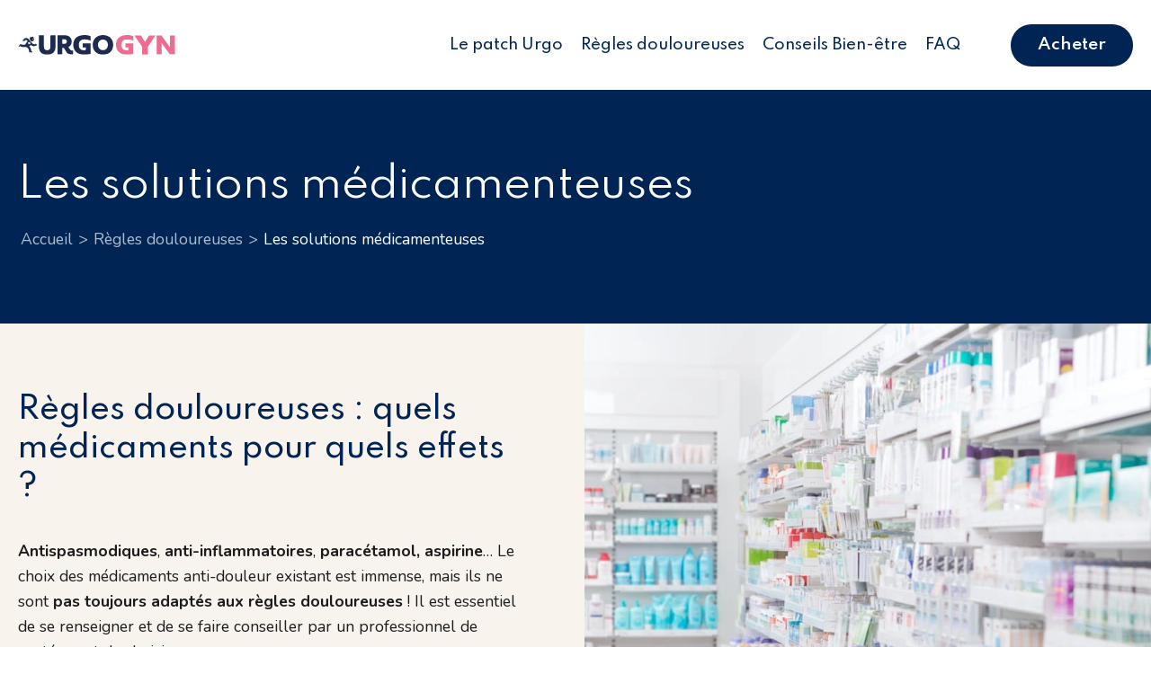

--- FILE ---
content_type: text/html; charset=UTF-8
request_url: https://urgogyn.com/regles-douloureuses/les-solutions-medicamenteuses/
body_size: 16700
content:
<!DOCTYPE html>
<html lang="fr-FR" prefix="og: https://ogp.me/ns#" >
<head>
<meta charset="UTF-8">
<meta name="viewport" content="width=device-width, initial-scale=1.0">
<!-- WP_HEAD() START -->

<link rel="stylesheet" href="https://urgogyn.com/wp-content/cache/flying-press/75cd94014f94.google-font.css">

<!-- Optimisation des moteurs de recherche par Rank Math - https://rankmath.com/ -->
<title>Solutions médicamenteuses pour les règles douloureuses - URGOGYN</title>
<style>.flying-press-lazy-bg{background-image:none!important;}</style>
<link rel='preload' href='https://urgogyn.com/wp-content/uploads/2021/09/Dou-viennent-les-douleurs-Pathologie.jpg' as='image' fetchpriority='high' />
<link rel='preload' href='https://urgogyn.com/wp-content/uploads/2023/04/logo-urgogyn-bleu.svg' as='image' imagesrcset='' imagesizes='(max-width: 300px) 100vw, 300px'/>
<link rel='preload' href='/wp-content/uploads/2024/02/Photo-2-1.jpg' as='image' imagesrcset='' imagesizes=''/>
<link rel='preload' href='https://urgogyn.com/wp-content/uploads/2021/07/regles-douloureuses_peau_2.jpg' as='image' imagesrcset='' imagesizes=''/>
<link rel='preload' href='https://urgogyn.com/wp-content/uploads/2021/07/regles-douloureuses_peau_1.jpg' as='image' imagesrcset='' imagesizes=''/>
<link rel='preload' href='/wp-content/uploads/2021/09/Solutions-medicamenteuses-visuel-3-automedication.jpg' as='image' imagesrcset='' imagesizes=''/>
<link rel='preload' href='/wp-content/uploads/2021/09/Solutions-medicamenteuse-visuel-2-antiinflammatoires.jpg' as='image' imagesrcset='' imagesizes=''/>
<link rel='preload' href='https://urgogyn.com/wp-content/cache/flying-press/l7gfbjR61M69yt8Z2QKtlAXJExs.woff2' as='font' type='font/woff2' fetchpriority='high' crossorigin='anonymous'><link rel='preload' href='https://urgogyn.com/wp-content/cache/flying-press/XRXV3I6Li01BKofINeaBTMnFcQ.woff2' as='font' type='font/woff2' fetchpriority='high' crossorigin='anonymous'>
<meta name="description" content="Antispasmodiques, anti-inflammatoires, paracétamol, aspirine… Le choix médicaments anti-douleur existant est immense, mais ils ne sont pas toujours adaptés aux règles douloureuses !"/>
<meta name="robots" content="follow, index, max-snippet:-1, max-video-preview:-1, max-image-preview:large"/>
<link rel="canonical" href="https://urgogyn.com/regles-douloureuses/les-solutions-medicamenteuses/" />
<meta property="og:locale" content="fr_FR" />
<meta property="og:type" content="article" />
<meta property="og:title" content="Traitements médicamenteux règles douloureuses - Urgo Moon" />
<meta property="og:description" content="Antispasmodiques, anti-inflammatoires, paracétamol, aspirine… Le choix médicaments anti-douleur existant est immense, mais ils ne sont pas toujours adaptés aux règles douloureuses !" />
<meta property="og:url" content="https://urgogyn.com/regles-douloureuses/les-solutions-medicamenteuses/" />
<meta property="og:site_name" content="URGOGYN" />
<meta property="article:publisher" content="https://www.facebook.com/urgogyn" />
<meta property="og:updated_time" content="2023-05-04T13:57:25+02:00" />
<meta name="twitter:card" content="summary_large_image" />
<meta name="twitter:title" content="Traitements médicamenteux règles douloureuses - Urgo Moon" />
<meta name="twitter:description" content="Antispasmodiques, anti-inflammatoires, paracétamol, aspirine… Le choix médicaments anti-douleur existant est immense, mais ils ne sont pas toujours adaptés aux règles douloureuses !" />
<meta name="twitter:label1" content="Temps de lecture" />
<meta name="twitter:data1" content="Moins d’une minute" />
<!-- /Extension Rank Math WordPress SEO -->

<link rel="alternate" type="application/rss+xml" title="URGOGYN &raquo; Flux" href="https://urgogyn.com/feed/" />
<link rel="alternate" type="application/rss+xml" title="URGOGYN &raquo; Flux des commentaires" href="https://urgogyn.com/comments/feed/" />
<style type="text/css">.brave_popup{display:none}</style><script data-no-optimize="1"> var brave_popup_data = {}; var bravepop_emailValidation=false; var brave_popup_videos = {};  var brave_popup_formData = {};var brave_popup_adminUser = false; var brave_popup_pageInfo = {"type":"single","pageID":173,"singleType":"page"};  var bravepop_emailSuggestions={};</script><link rel="alternate" title="oEmbed (JSON)" type="application/json+oembed" href="https://urgogyn.com/wp-json/oembed/1.0/embed?url=https%3A%2F%2Furgogyn.com%2Fregles-douloureuses%2Fles-solutions-medicamenteuses%2F&#038;lang=fr" />
<link rel="alternate" title="oEmbed (XML)" type="text/xml+oembed" href="https://urgogyn.com/wp-json/oembed/1.0/embed?url=https%3A%2F%2Furgogyn.com%2Fregles-douloureuses%2Fles-solutions-medicamenteuses%2F&#038;format=xml&#038;lang=fr" />
<style id='wp-img-auto-sizes-contain-inline-css'>img:is([sizes=auto i],[sizes^="auto," i]){contain-intrinsic-size:3000px 1500px}
/*# sourceURL=wp-img-auto-sizes-contain-inline-css */</style>
<link rel='stylesheet' id='sbi_styles-css' href='https://urgogyn.com/wp-content/plugins/instagram-feed/css/sbi-styles.min.css?ver=6.10.0' media='all' />
<style id='wp-block-library-inline-css'>:root{--wp-block-synced-color:#7a00df;--wp-block-synced-color--rgb:122,0,223;--wp-bound-block-color:var(--wp-block-synced-color);--wp-editor-canvas-background:#ddd;--wp-admin-theme-color:#007cba;--wp-admin-theme-color--rgb:0,124,186;--wp-admin-theme-color-darker-10:#006ba1;--wp-admin-theme-color-darker-10--rgb:0,107,160.5;--wp-admin-theme-color-darker-20:#005a87;--wp-admin-theme-color-darker-20--rgb:0,90,135;--wp-admin-border-width-focus:2px}@media (min-resolution:192dpi){:root{--wp-admin-border-width-focus:1.5px}}.wp-element-button{cursor:pointer}:root .has-very-light-gray-background-color{background-color:#eee}:root .has-very-dark-gray-background-color{background-color:#313131}:root .has-very-light-gray-color{color:#eee}:root .has-very-dark-gray-color{color:#313131}:root .has-vivid-green-cyan-to-vivid-cyan-blue-gradient-background{background:linear-gradient(135deg,#00d084,#0693e3)}:root .has-purple-crush-gradient-background{background:linear-gradient(135deg,#34e2e4,#4721fb 50%,#ab1dfe)}:root .has-hazy-dawn-gradient-background{background:linear-gradient(135deg,#faaca8,#dad0ec)}:root .has-subdued-olive-gradient-background{background:linear-gradient(135deg,#fafae1,#67a671)}:root .has-atomic-cream-gradient-background{background:linear-gradient(135deg,#fdd79a,#004a59)}:root .has-nightshade-gradient-background{background:linear-gradient(135deg,#330968,#31cdcf)}:root .has-midnight-gradient-background{background:linear-gradient(135deg,#020381,#2874fc)}:root{--wp--preset--font-size--normal:16px;--wp--preset--font-size--huge:42px}.has-regular-font-size{font-size:1em}.has-larger-font-size{font-size:2.625em}.has-normal-font-size{font-size:var(--wp--preset--font-size--normal)}.has-huge-font-size{font-size:var(--wp--preset--font-size--huge)}.has-text-align-center{text-align:center}.has-text-align-left{text-align:left}.has-text-align-right{text-align:right}.has-fit-text{white-space:nowrap!important}#end-resizable-editor-section{display:none}.aligncenter{clear:both}.items-justified-left{justify-content:flex-start}.items-justified-center{justify-content:center}.items-justified-right{justify-content:flex-end}.items-justified-space-between{justify-content:space-between}.screen-reader-text{border:0;clip-path:inset(50%);height:1px;margin:-1px;overflow:hidden;padding:0;position:absolute;width:1px;word-wrap:normal!important}.screen-reader-text:focus{background-color:#ddd;clip-path:none;color:#444;display:block;font-size:1em;height:auto;left:5px;line-height:normal;padding:15px 23px 14px;text-decoration:none;top:5px;width:auto;z-index:100000}html :where(.has-border-color){border-style:solid}html :where([style*=border-top-color]){border-top-style:solid}html :where([style*=border-right-color]){border-right-style:solid}html :where([style*=border-bottom-color]){border-bottom-style:solid}html :where([style*=border-left-color]){border-left-style:solid}html :where([style*=border-width]){border-style:solid}html :where([style*=border-top-width]){border-top-style:solid}html :where([style*=border-right-width]){border-right-style:solid}html :where([style*=border-bottom-width]){border-bottom-style:solid}html :where([style*=border-left-width]){border-left-style:solid}html :where(img[class*=wp-image-]){height:auto;max-width:100%}:where(figure){margin:0 0 1em}html :where(.is-position-sticky){--wp-admin--admin-bar--position-offset:var(--wp-admin--admin-bar--height,0px)}@media screen and (max-width:600px){html :where(.is-position-sticky){--wp-admin--admin-bar--position-offset:0px}}
/*# sourceURL=/wp-includes/css/dist/block-library/common.min.css */</style>
<style id='classic-theme-styles-inline-css'>/*! This file is auto-generated */
.wp-block-button__link{color:#fff;background-color:#32373c;border-radius:9999px;box-shadow:none;text-decoration:none;padding:calc(.667em + 2px) calc(1.333em + 2px);font-size:1.125em}.wp-block-file__button{background:#32373c;color:#fff;text-decoration:none}
/*# sourceURL=/wp-includes/css/classic-themes.min.css */</style>
<style id='global-styles-inline-css'>:root{--wp--preset--aspect-ratio--square: 1;--wp--preset--aspect-ratio--4-3: 4/3;--wp--preset--aspect-ratio--3-4: 3/4;--wp--preset--aspect-ratio--3-2: 3/2;--wp--preset--aspect-ratio--2-3: 2/3;--wp--preset--aspect-ratio--16-9: 16/9;--wp--preset--aspect-ratio--9-16: 9/16;--wp--preset--color--black: #000000;--wp--preset--color--cyan-bluish-gray: #abb8c3;--wp--preset--color--white: #ffffff;--wp--preset--color--pale-pink: #f78da7;--wp--preset--color--vivid-red: #cf2e2e;--wp--preset--color--luminous-vivid-orange: #ff6900;--wp--preset--color--luminous-vivid-amber: #fcb900;--wp--preset--color--light-green-cyan: #7bdcb5;--wp--preset--color--vivid-green-cyan: #00d084;--wp--preset--color--pale-cyan-blue: #8ed1fc;--wp--preset--color--vivid-cyan-blue: #0693e3;--wp--preset--color--vivid-purple: #9b51e0;--wp--preset--color--base: #f9f9f9;--wp--preset--color--base-2: #ffffff;--wp--preset--color--contrast: #111111;--wp--preset--color--contrast-2: #636363;--wp--preset--color--contrast-3: #A4A4A4;--wp--preset--color--accent: #cfcabe;--wp--preset--color--accent-2: #c2a990;--wp--preset--color--accent-3: #d8613c;--wp--preset--color--accent-4: #b1c5a4;--wp--preset--color--accent-5: #b5bdbc;--wp--preset--gradient--vivid-cyan-blue-to-vivid-purple: linear-gradient(135deg,rgb(6,147,227) 0%,rgb(155,81,224) 100%);--wp--preset--gradient--light-green-cyan-to-vivid-green-cyan: linear-gradient(135deg,rgb(122,220,180) 0%,rgb(0,208,130) 100%);--wp--preset--gradient--luminous-vivid-amber-to-luminous-vivid-orange: linear-gradient(135deg,rgb(252,185,0) 0%,rgb(255,105,0) 100%);--wp--preset--gradient--luminous-vivid-orange-to-vivid-red: linear-gradient(135deg,rgb(255,105,0) 0%,rgb(207,46,46) 100%);--wp--preset--gradient--very-light-gray-to-cyan-bluish-gray: linear-gradient(135deg,rgb(238,238,238) 0%,rgb(169,184,195) 100%);--wp--preset--gradient--cool-to-warm-spectrum: linear-gradient(135deg,rgb(74,234,220) 0%,rgb(151,120,209) 20%,rgb(207,42,186) 40%,rgb(238,44,130) 60%,rgb(251,105,98) 80%,rgb(254,248,76) 100%);--wp--preset--gradient--blush-light-purple: linear-gradient(135deg,rgb(255,206,236) 0%,rgb(152,150,240) 100%);--wp--preset--gradient--blush-bordeaux: linear-gradient(135deg,rgb(254,205,165) 0%,rgb(254,45,45) 50%,rgb(107,0,62) 100%);--wp--preset--gradient--luminous-dusk: linear-gradient(135deg,rgb(255,203,112) 0%,rgb(199,81,192) 50%,rgb(65,88,208) 100%);--wp--preset--gradient--pale-ocean: linear-gradient(135deg,rgb(255,245,203) 0%,rgb(182,227,212) 50%,rgb(51,167,181) 100%);--wp--preset--gradient--electric-grass: linear-gradient(135deg,rgb(202,248,128) 0%,rgb(113,206,126) 100%);--wp--preset--gradient--midnight: linear-gradient(135deg,rgb(2,3,129) 0%,rgb(40,116,252) 100%);--wp--preset--gradient--gradient-1: linear-gradient(to bottom, #cfcabe 0%, #F9F9F9 100%);--wp--preset--gradient--gradient-2: linear-gradient(to bottom, #C2A990 0%, #F9F9F9 100%);--wp--preset--gradient--gradient-3: linear-gradient(to bottom, #D8613C 0%, #F9F9F9 100%);--wp--preset--gradient--gradient-4: linear-gradient(to bottom, #B1C5A4 0%, #F9F9F9 100%);--wp--preset--gradient--gradient-5: linear-gradient(to bottom, #B5BDBC 0%, #F9F9F9 100%);--wp--preset--gradient--gradient-6: linear-gradient(to bottom, #A4A4A4 0%, #F9F9F9 100%);--wp--preset--gradient--gradient-7: linear-gradient(to bottom, #cfcabe 50%, #F9F9F9 50%);--wp--preset--gradient--gradient-8: linear-gradient(to bottom, #C2A990 50%, #F9F9F9 50%);--wp--preset--gradient--gradient-9: linear-gradient(to bottom, #D8613C 50%, #F9F9F9 50%);--wp--preset--gradient--gradient-10: linear-gradient(to bottom, #B1C5A4 50%, #F9F9F9 50%);--wp--preset--gradient--gradient-11: linear-gradient(to bottom, #B5BDBC 50%, #F9F9F9 50%);--wp--preset--gradient--gradient-12: linear-gradient(to bottom, #A4A4A4 50%, #F9F9F9 50%);--wp--preset--font-size--small: 0.9rem;--wp--preset--font-size--medium: 1.05rem;--wp--preset--font-size--large: clamp(1.39rem, 1.39rem + ((1vw - 0.2rem) * 0.767), 1.85rem);--wp--preset--font-size--x-large: clamp(1.85rem, 1.85rem + ((1vw - 0.2rem) * 1.083), 2.5rem);--wp--preset--font-size--xx-large: clamp(2.5rem, 2.5rem + ((1vw - 0.2rem) * 1.283), 3.27rem);--wp--preset--font-family--body: "Inter", sans-serif;--wp--preset--font-family--heading: Cardo;--wp--preset--font-family--system-sans-serif: -apple-system, BlinkMacSystemFont, avenir next, avenir, segoe ui, helvetica neue, helvetica, Cantarell, Ubuntu, roboto, noto, arial, sans-serif;--wp--preset--font-family--system-serif: Iowan Old Style, Apple Garamond, Baskerville, Times New Roman, Droid Serif, Times, Source Serif Pro, serif, Apple Color Emoji, Segoe UI Emoji, Segoe UI Symbol;--wp--preset--spacing--20: min(1.5rem, 2vw);--wp--preset--spacing--30: min(2.5rem, 3vw);--wp--preset--spacing--40: min(4rem, 5vw);--wp--preset--spacing--50: min(6.5rem, 8vw);--wp--preset--spacing--60: min(10.5rem, 13vw);--wp--preset--spacing--70: 3.38rem;--wp--preset--spacing--80: 5.06rem;--wp--preset--spacing--10: 1rem;--wp--preset--shadow--natural: 6px 6px 9px rgba(0, 0, 0, 0.2);--wp--preset--shadow--deep: 12px 12px 50px rgba(0, 0, 0, 0.4);--wp--preset--shadow--sharp: 6px 6px 0px rgba(0, 0, 0, 0.2);--wp--preset--shadow--outlined: 6px 6px 0px -3px rgb(255, 255, 255), 6px 6px rgb(0, 0, 0);--wp--preset--shadow--crisp: 6px 6px 0px rgb(0, 0, 0);}:root :where(.is-layout-flow) > :first-child{margin-block-start: 0;}:root :where(.is-layout-flow) > :last-child{margin-block-end: 0;}:root :where(.is-layout-flow) > *{margin-block-start: 1.2rem;margin-block-end: 0;}:root :where(.is-layout-constrained) > :first-child{margin-block-start: 0;}:root :where(.is-layout-constrained) > :last-child{margin-block-end: 0;}:root :where(.is-layout-constrained) > *{margin-block-start: 1.2rem;margin-block-end: 0;}:root :where(.is-layout-flex){gap: 1.2rem;}:root :where(.is-layout-grid){gap: 1.2rem;}body .is-layout-flex{display: flex;}.is-layout-flex{flex-wrap: wrap;align-items: center;}.is-layout-flex > :is(*, div){margin: 0;}body .is-layout-grid{display: grid;}.is-layout-grid > :is(*, div){margin: 0;}.has-black-color{color: var(--wp--preset--color--black) !important;}.has-cyan-bluish-gray-color{color: var(--wp--preset--color--cyan-bluish-gray) !important;}.has-white-color{color: var(--wp--preset--color--white) !important;}.has-pale-pink-color{color: var(--wp--preset--color--pale-pink) !important;}.has-vivid-red-color{color: var(--wp--preset--color--vivid-red) !important;}.has-luminous-vivid-orange-color{color: var(--wp--preset--color--luminous-vivid-orange) !important;}.has-luminous-vivid-amber-color{color: var(--wp--preset--color--luminous-vivid-amber) !important;}.has-light-green-cyan-color{color: var(--wp--preset--color--light-green-cyan) !important;}.has-vivid-green-cyan-color{color: var(--wp--preset--color--vivid-green-cyan) !important;}.has-pale-cyan-blue-color{color: var(--wp--preset--color--pale-cyan-blue) !important;}.has-vivid-cyan-blue-color{color: var(--wp--preset--color--vivid-cyan-blue) !important;}.has-vivid-purple-color{color: var(--wp--preset--color--vivid-purple) !important;}.has-black-background-color{background-color: var(--wp--preset--color--black) !important;}.has-cyan-bluish-gray-background-color{background-color: var(--wp--preset--color--cyan-bluish-gray) !important;}.has-white-background-color{background-color: var(--wp--preset--color--white) !important;}.has-pale-pink-background-color{background-color: var(--wp--preset--color--pale-pink) !important;}.has-vivid-red-background-color{background-color: var(--wp--preset--color--vivid-red) !important;}.has-luminous-vivid-orange-background-color{background-color: var(--wp--preset--color--luminous-vivid-orange) !important;}.has-luminous-vivid-amber-background-color{background-color: var(--wp--preset--color--luminous-vivid-amber) !important;}.has-light-green-cyan-background-color{background-color: var(--wp--preset--color--light-green-cyan) !important;}.has-vivid-green-cyan-background-color{background-color: var(--wp--preset--color--vivid-green-cyan) !important;}.has-pale-cyan-blue-background-color{background-color: var(--wp--preset--color--pale-cyan-blue) !important;}.has-vivid-cyan-blue-background-color{background-color: var(--wp--preset--color--vivid-cyan-blue) !important;}.has-vivid-purple-background-color{background-color: var(--wp--preset--color--vivid-purple) !important;}.has-black-border-color{border-color: var(--wp--preset--color--black) !important;}.has-cyan-bluish-gray-border-color{border-color: var(--wp--preset--color--cyan-bluish-gray) !important;}.has-white-border-color{border-color: var(--wp--preset--color--white) !important;}.has-pale-pink-border-color{border-color: var(--wp--preset--color--pale-pink) !important;}.has-vivid-red-border-color{border-color: var(--wp--preset--color--vivid-red) !important;}.has-luminous-vivid-orange-border-color{border-color: var(--wp--preset--color--luminous-vivid-orange) !important;}.has-luminous-vivid-amber-border-color{border-color: var(--wp--preset--color--luminous-vivid-amber) !important;}.has-light-green-cyan-border-color{border-color: var(--wp--preset--color--light-green-cyan) !important;}.has-vivid-green-cyan-border-color{border-color: var(--wp--preset--color--vivid-green-cyan) !important;}.has-pale-cyan-blue-border-color{border-color: var(--wp--preset--color--pale-cyan-blue) !important;}.has-vivid-cyan-blue-border-color{border-color: var(--wp--preset--color--vivid-cyan-blue) !important;}.has-vivid-purple-border-color{border-color: var(--wp--preset--color--vivid-purple) !important;}.has-vivid-cyan-blue-to-vivid-purple-gradient-background{background: var(--wp--preset--gradient--vivid-cyan-blue-to-vivid-purple) !important;}.has-light-green-cyan-to-vivid-green-cyan-gradient-background{background: var(--wp--preset--gradient--light-green-cyan-to-vivid-green-cyan) !important;}.has-luminous-vivid-amber-to-luminous-vivid-orange-gradient-background{background: var(--wp--preset--gradient--luminous-vivid-amber-to-luminous-vivid-orange) !important;}.has-luminous-vivid-orange-to-vivid-red-gradient-background{background: var(--wp--preset--gradient--luminous-vivid-orange-to-vivid-red) !important;}.has-very-light-gray-to-cyan-bluish-gray-gradient-background{background: var(--wp--preset--gradient--very-light-gray-to-cyan-bluish-gray) !important;}.has-cool-to-warm-spectrum-gradient-background{background: var(--wp--preset--gradient--cool-to-warm-spectrum) !important;}.has-blush-light-purple-gradient-background{background: var(--wp--preset--gradient--blush-light-purple) !important;}.has-blush-bordeaux-gradient-background{background: var(--wp--preset--gradient--blush-bordeaux) !important;}.has-luminous-dusk-gradient-background{background: var(--wp--preset--gradient--luminous-dusk) !important;}.has-pale-ocean-gradient-background{background: var(--wp--preset--gradient--pale-ocean) !important;}.has-electric-grass-gradient-background{background: var(--wp--preset--gradient--electric-grass) !important;}.has-midnight-gradient-background{background: var(--wp--preset--gradient--midnight) !important;}.has-small-font-size{font-size: var(--wp--preset--font-size--small) !important;}.has-medium-font-size{font-size: var(--wp--preset--font-size--medium) !important;}.has-large-font-size{font-size: var(--wp--preset--font-size--large) !important;}.has-x-large-font-size{font-size: var(--wp--preset--font-size--x-large) !important;}
@media screen and (max-width: 480px) {
	body .page_complementaire_container .encadre, body .page_complementaire_container .encadre_detoure {
			padding: 25px;
	}
	
}
body .page_complementaire_container .encadre a, body .page_complementaire_container .encadre_detoure a {
			hyphens: none;
	}
body .page_complementaire_container .encadre, body .page_complementaire_container .encadre_detoure {
			padding: 25px;
		  hyphens: none;
	}:where(.wp-site-blocks *:focus){outline-width:2px;outline-style:solid}
/*# sourceURL=global-styles-inline-css */</style>
<link rel='stylesheet' id='dnd-upload-cf7-css' href='https://urgogyn.com/wp-content/plugins/drag-and-drop-multiple-file-upload-contact-form-7/assets/css/dnd-upload-cf7.css?ver=1.3.9.3' media='all' />
<link rel='stylesheet' id='contact-form-7-css' href='https://urgogyn.com/wp-content/plugins/contact-form-7/includes/css/styles.css?ver=6.1.4' media='all' />
<link rel='stylesheet' id='oxygen-css' href='https://urgogyn.com/wp-content/plugins/oxygen/component-framework/oxygen.css?ver=4.8' media='all' />
<style id='wpgb-head-inline-css'>.wp-grid-builder:not(.wpgb-template),.wpgb-facet{opacity:0.01}.wpgb-facet fieldset{margin:0;padding:0;border:none;outline:none;box-shadow:none}.wpgb-facet fieldset:last-child{margin-bottom:40px;}.wpgb-facet fieldset legend.wpgb-sr-only{height:1px;width:1px}
/*# sourceURL=wpgb-head-inline-css */</style>
<link rel='stylesheet' id='oxy_toolbox_essentials_style-css' href='https://urgogyn.com/wp-content/plugins/oxy-toolbox/modules/essentials/css/style.css?ver=1.6.0' media='all' />
<script src="https://urgogyn.com/wp-includes/js/jquery/jquery.min.js?ver=3.7.1" id="jquery-core-js"></script>
<link rel="https://api.w.org/" href="https://urgogyn.com/wp-json/" /><link rel="alternate" title="JSON" type="application/json" href="https://urgogyn.com/wp-json/wp/v2/pages/173" /><link rel="EditURI" type="application/rsd+xml" title="RSD" href="https://urgogyn.com/xmlrpc.php?rsd" />

<link rel='shortlink' href='https://urgogyn.com/?p=173' />
			<script>
				(function() {
					var hbspt = window.hbspt = window.hbspt || {};
					hbspt.forms = hbspt.forms || {};
					hbspt._wpFormsQueue = [];
					hbspt.enqueueForm = function(formDef) {
						if (hbspt.forms && hbspt.forms.create) {
							hbspt.forms.create(formDef);
						} else {
							hbspt._wpFormsQueue.push(formDef);
						}
					};
					if (!window.hbspt.forms.create) {
						Object.defineProperty(window.hbspt.forms, 'create', {
							configurable: true,
							get: function() {
								return hbspt._wpCreateForm;
							},
							set: function(value) {
								hbspt._wpCreateForm = value;
								while (hbspt._wpFormsQueue.length) {
									var formDef = hbspt._wpFormsQueue.shift();
									if (!document.currentScript) {
										var formScriptId = 'leadin-forms-v2-js';
										hubspot.utils.currentScript = document.getElementById(formScriptId);
									}
									hbspt._wpCreateForm.call(hbspt.forms, formDef);
								}
							},
						});
					}
				})();
			</script>
		<noscript><style>.wp-grid-builder .wpgb-card.wpgb-card-hidden .wpgb-card-wrapper{opacity:1!important;visibility:visible!important;transform:none!important}.wpgb-facet {opacity:1!important;pointer-events:auto!important}.wpgb-facet *:not(.wpgb-pagination-facet){display:none}</style></noscript><!-- Google Tag Manager -->
<script>(function(w,d,s,l,i){w[l]=w[l]||[];w[l].push({'gtm.start':
new Date().getTime(),event:'gtm.js'});var f=d.getElementsByTagName(s)[0],
j=d.createElement(s),dl=l!='dataLayer'?'&l='+l:'';j.async=true;j.src=
'https://www.googletagmanager.com/gtm.js?id='+i+dl;f.parentNode.insertBefore(j,f);
})(window,document,'script','dataLayer','GTM-TSNBN45');</script>
<!-- End Google Tag Manager -->
<meta name="facebook-domain-verification" content="3xwbcw0v8wetk4ludrxzj2x2ndiu4q" />
	<style class='wp-fonts-local'>@font-face{font-display:swap;font-family:Inter;font-style:normal;font-weight:300 900;src:url('https://urgogyn.com/wp-content/themes/oxygen-is-not-a-theme/assets/fonts/inter/Inter-VariableFont_slnt,wght.woff2') format('woff2');font-stretch:normal;}
@font-face{font-display:swap;font-family:Cardo;font-style:normal;font-weight:400;src:url('https://urgogyn.com/wp-content/themes/oxygen-is-not-a-theme/assets/fonts/cardo/cardo_normal_400.woff2') format('woff2');}
@font-face{font-display:swap;font-family:Cardo;font-style:italic;font-weight:400;src:url('https://urgogyn.com/wp-content/themes/oxygen-is-not-a-theme/assets/fonts/cardo/cardo_italic_400.woff2') format('woff2');}
@font-face{font-display:swap;font-family:Cardo;font-style:normal;font-weight:700;src:url('https://urgogyn.com/wp-content/themes/oxygen-is-not-a-theme/assets/fonts/cardo/cardo_normal_700.woff2') format('woff2');}</style>
<link rel="icon" href="https://urgogyn.com/wp-content/uploads/2023/06/cropped-2023_UrgoGyn_favicon-32x32.png" sizes="32x32" />
<link rel="icon" href="https://urgogyn.com/wp-content/uploads/2023/06/cropped-2023_UrgoGyn_favicon-192x192.png" sizes="192x192" />
<link rel="apple-touch-icon" href="https://urgogyn.com/wp-content/uploads/2023/06/cropped-2023_UrgoGyn_favicon-180x180.png" />
<meta name="msapplication-TileImage" content="https://urgogyn.com/wp-content/uploads/2023/06/cropped-2023_UrgoGyn_favicon-270x270.png" />
<link rel='stylesheet' id='oxygen-cache-20-css' href='//urgogyn.com/wp-content/uploads/oxygen/css/20.css?cache=1753693151&#038;ver=d0fc4a58406a7529657360021fc4a22b' media='all' />
<link rel='stylesheet' id='oxygen-cache-173-css' href='//urgogyn.com/wp-content/uploads/oxygen/css/173.css?cache=1732635378&#038;ver=d0fc4a58406a7529657360021fc4a22b' media='all' />
<link rel='stylesheet' id='oxygen-universal-styles-css' href='//urgogyn.com/wp-content/uploads/oxygen/css/universal.css?cache=1769010633&#038;ver=d0fc4a58406a7529657360021fc4a22b' media='all' />
<!-- END OF WP_HEAD() -->
<script type="speculationrules">{"prefetch":[{"source":"document","where":{"and":[{"href_matches":"\/*"},{"not":{"href_matches":["\/*.php","\/wp-(admin|includes|content|login|signup|json)(.*)?","\/*\\?(.+)","\/(cart|checkout|logout)(.*)?"]}}]},"eagerness":"moderate"}]}</script></head>
<body class="wp-singular page-template-default page page-id-173 page-parent page-child parent-pageid-33 wp-embed-responsive wp-theme-oxygen-is-not-a-theme  oxygen-body" >




						<div id="code_block-619-20" class="ct-code-block" ><!-- Google Tag Manager (noscript) -->
<noscript><iframe
height="0" width="0" style="display:none;visibility:hidden" data-lazy-src="https://www.googletagmanager.com/ns.html?id=GTM-TSNBN45"></iframe></noscript>
<!-- End Google Tag Manager (noscript) --></div><header id="_header-1-20" class="oxy-header-wrapper oxy-sticky-header  oxy-header" ><div id="_header_row-2-20" class="oxy-header-row" ><div class="oxy-header-container"><div id="_header_left-3-20" class="oxy-header-left" ><a id="link-362-20" class="ct-link" href="/" target="_self"  ><img  id="image-6-20" alt="logo URGOGYN bleu" src="https://urgogyn.com/wp-content/uploads/2023/04/logo-urgogyn-bleu.svg" class="ct-image" srcset="" sizes="(max-width: 300px) 100vw, 300px"  width="406" height="51" loading="eager" fetchpriority="high" decoding="async"/></a></div><div id="_header_center-4-20" class="oxy-header-center" ></div><div id="_header_right-5-20" class="oxy-header-right" ><div id="div_block-8-20" class="ct-div-block megamenu_bloc" ><div id="code_block-9-20" class="ct-code-block" ><!--
To add additional Mega Menus, duplicate both the Mega Menu Link and Mega Menu Wrapper elements.
On the new Mega Menu Link and Mega Menu Wrapper elements, change the megamenu-link-id attribute
to a matching value (e.g. 2 instead of 1) to link them.

To add a close icon for mobile devices, add the .oxel_megamenu__close-icon to any element in
the Mega Menu.
--></div><div id="div_block-52-20" class="ct-div-block megamenu_wrap" ><a id="link-10-20" class="ct-link oxel_megamenu_parent" href="/patch-urgogyn/" target="_self"   megamenu-link-id="1"><div id="text_block-11-20" class="ct-text-block oxel_megamenu_parent__title" >Le patch Urgo</div></a><div id="div_block-12-20" class="ct-div-block oxel_megamenu__wrapper oxel_megamenu__wrapper--hidden"  megamenu-link-id="1"><div id="new_columns-13-20" class="ct-new-columns megamenu_container" ><div id="div_block-14-20" class="ct-div-block" ><div id="div_block-368-20" class="ct-div-block megamenu_link_wrapper" ><a id="link_text-16-20" class="ct-link-text megamenu_link" href="/patch-urgogyn/"   >Le patch URGOGYN</a></div><div id="div_block-369-20" class="ct-div-block megamenu_link_wrapper" ><a id="link_text-17-20" class="ct-link-text megamenu_link" href="/comment-ca-marche/"   >Comment ça marche ?</a></div><div id="div_block-370-20" class="ct-div-block megamenu_link_wrapper" ><a id="link_text-18-20" class="ct-link-text megamenu_link" href="/une-efficacite-prouvee/"   >Une efficacité prouvée</a></div><div id="div_block-371-20" class="ct-div-block megamenu_link_wrapper" ><a id="link_text-19-20" class="ct-link-text megamenu_link" href="/quest-ce-que-lelectrotherapie/"   >Qu'est-ce que l'électrothérapie ?</a></div><div id="div_block-372-20" class="ct-div-block megamenu_link_wrapper" ><a id="link_text-20-20" class="ct-link-text megamenu_link" href="/qui-sommes-nous/"   >Qui sommes-nous ?</a></div></div><div id="div_block-34-20" class="ct-div-block " ><div id="text_block-35-20" class="ct-text-block megamenu_surtitre_encart hide_mobile_megamenu" >La solution pour soulager les douleurs menstruelles</div><a id="link-405-20" class="ct-link encart_page_wrapper" href="/patch-urgogyn/"   ><div id="text_block-406-20" class="ct-text-block encart_page_titre texte_blanc" >Tout savoir sur le patch</div><div id="text_block-407-20" class="ct-text-block btn_bleu_urgo btn_encart_page" >Découvrir le patch</div><img  id="image-408-20" alt="" src="/wp-content/uploads/2024/02/Photo-2-1.jpg" class="ct-image encart_page_img" width="1925" height="1276" loading="eager" fetchpriority="high" decoding="async"/></a></div></div></div></div><div id="div_block-150-20" class="ct-div-block megamenu_wrap" ><a id="link-151-20" class="ct-link oxel_megamenu_parent" href="/regles-douloureuses/" target="_self"   megamenu-link-id="2"><div id="text_block-152-20" class="ct-text-block oxel_megamenu_parent__title" >Règles douloureuses</div></a><div id="div_block-153-20" class="ct-div-block oxel_megamenu__wrapper oxel_megamenu__wrapper--hidden"  megamenu-link-id="2"><div id="div_block-182-20" class="ct-div-block megamenu_container" ><div id="div_block-155-20" class="ct-div-block" ><div id="div_block-373-20" class="ct-div-block megamenu_link_wrapper" ><a id="link_text-156-20" class="ct-link-text megamenu_link" href="/regles-douloureuses/dou-viennent-ces-douleurs/"   >D'où viennent ces douleurs ?</a></div><div id="div_block-374-20" class="ct-div-block megamenu_link_wrapper" ><a id="link_text-157-20" class="ct-link-text megamenu_link" href="/regles-douloureuses/les-remedes-naturels/"   >Les remèdes naturels</a></div><div id="div_block-375-20" class="ct-div-block megamenu_link_wrapper" ><a id="link_text-158-20" class="ct-link-text megamenu_link" href="/regles-douloureuses/le-cas-particulier-de-lendometriose/"   >Le cas particulier de l'endométriose</a></div></div><div id="div_block-446-20" class="ct-div-block" ><div id="div_block-447-20" class="ct-div-block megamenu_encart" ><a id="link-448-20" class="ct-link megamenu_encart_wrapper" href="/regles-douloureuses/dou-viennent-ces-douleurs/" target="_self"  ><div id="text_block-458-20" class="ct-text-block texte_blanc megamenu_titre_encart" >Comprendre les douleurs de règles</div><div id="text_block-450-20" class="ct-text-block btn_arrow_white" >Lire plus</div><img  id="image-451-20" alt="Photographie illustrative de peau humaine n°2" src="https://urgogyn.com/wp-content/uploads/2021/07/regles-douloureuses_peau_2.jpg" class="ct-image encart_page_img" width="800" height="533" loading="eager" fetchpriority="high" decoding="async"/></a></div><div id="div_block-452-20" class="ct-div-block megamenu_encart" ><a id="link-454-20" class="ct-link megamenu_encart_wrapper" href="/regles-douloureuses/les-remedes-naturels/" target="_self"  ><div id="text_block-449-20" class="ct-text-block texte_blanc megamenu_titre_encart" >Soulager naturellement les crampes menstruelles</div><div id="text_block-455-20" class="ct-text-block btn_arrow_white" >Lire plus</div><img  id="image-456-20" alt="Photographie femme de dos souffrant de règles douloureuses" src="https://urgogyn.com/wp-content/uploads/2021/07/regles-douloureuses_peau_1.jpg" class="ct-image encart_page_img" width="800" height="534" loading="eager" fetchpriority="high" decoding="async"/></a></div></div></div></div></div><div id="div_block-248-20" class="ct-div-block megamenu_wrap" ><a id="link-249-20" class="ct-link oxel_megamenu_parent" href="/le-blog/" target="_self"   megamenu-link-id="4"><div id="text_block-250-20" class="ct-text-block oxel_megamenu_parent__title" >Conseils Bien-être</div></a><div id="div_block-251-20" class="ct-div-block oxel_megamenu__wrapper oxel_megamenu__wrapper--hidden"  megamenu-link-id="4"><div id="div_block-252-20" class="ct-div-block megamenu_container" ><div id="div_block-253-20" class="ct-div-block" ><div id="div_block-364-20" class="ct-div-block megamenu_link_wrapper" ><a id="link_text-254-20" class="ct-link-text megamenu_link" href="/le-blog/"   >Le blog URGOGYN</a></div><div id="div_block-365-20" class="ct-div-block megamenu_link_wrapper" ><a id="link_text-255-20" class="ct-link-text megamenu_link" href="/personnaliser-ma-newsletter/"   >Je personnalise ma newsletter</a></div><div id="div_block-366-20" class="ct-div-block megamenu_link_wrapper" ><a id="link_text-256-20" class="ct-link-text megamenu_link" href="/ressources-telechargeables/"   >Nos ressources téléchargeables</a></div></div><div id="div_block-257-20" class="ct-div-block" ><div id="div_block-415-20" class="ct-div-block megamenu_encart" ><div id="text_block-416-20" class="ct-text-block megamenu_surtitre_encart" >À lire sur le blog</div><a id="link-417-20" class="ct-link " href="/2021/10/15/endometriose-10-symptomes-qui-doivent-vous-alerter/" target="_self"  ><div id="div_block-602-20" class="ct-div-block" ></div><div id="div_block-604-20" class="ct-div-block" ><div id="text_block-418-20" class="ct-text-block blog_title" >Endométriose : 10 symptômes qui doivent vous alerter</div><div id="text_block-611-20" class="ct-text-block btn_arrow_blue" >Lire plus</div></div></a></div></div></div></div></div><div id="div_block-280-20" class="ct-div-block " ><a id="link_text-265-20" class="ct-link-text oxel_megamenu_parent__title oxel_megamenu_parent" href="/faq/" target="_self"  >FAQ</a></div><a id="link_button-613-20" class="ct-link-button hide_megamenu_desktop btn_bleu_urgo" href="/acheter-le-patch/" target="_self"  >Acheter le patch</a></div><a id="link_button-397-20" class="ct-link-button btn_bleu_urgo" href="/acheter-le-patch/" target="_self"  >Acheter</a><div id="code_block-560-20" class="ct-code-block menu_burger_button" ><span></span>
<span></span>
<span></span></div></div></div></div></header>
				<script type="text/javascript">
			jQuery(document).ready(function() {
				var selector = "#_header-1-20",
					scrollval = parseInt("10");
				if (!scrollval || scrollval < 1) {
											jQuery("body").css("margin-top", jQuery(selector).outerHeight());
						jQuery(selector).addClass("oxy-sticky-header-active");
									}
				else {
					var scrollTopOld = 0;
					jQuery(window).scroll(function() {
						if (!jQuery('body').hasClass('oxy-nav-menu-prevent-overflow')) {
							if (jQuery(this).scrollTop() > scrollval 
																) {
								if (
																		!jQuery(selector).hasClass("oxy-sticky-header-active")) {
									if (jQuery(selector).css('position')!='absolute') {
										jQuery("body").css("margin-top", jQuery(selector).outerHeight());
									}
									jQuery(selector)
										.addClass("oxy-sticky-header-active")
																			.addClass("oxy-sticky-header-fade-in");
																	}
							}
							else {
								jQuery(selector)
									.removeClass("oxy-sticky-header-fade-in")
									.removeClass("oxy-sticky-header-active");
								if (jQuery(selector).css('position')!='absolute') {
									jQuery("body").css("margin-top", "");
								}
							}
							scrollTopOld = jQuery(this).scrollTop();
						}
					})
				}
			});
		</script><div id='inner_content-98-20' class='ct-inner-content'><section id="section-2-173" class=" ct-section header_page_title texte_blanc" ><div class="ct-section-inner-wrap"><h1 id="headline-3-173" class="ct-headline page_title texte_blanc">Les solutions médicamenteuses</h1><div id="code_block-45-173" class="ct-code-block breadcrumb" ><ul id="ydu-breadcrumb" class="ydu-breadcrumb"><li class="item"><a href="https://urgogyn.com">Accueil</a></li><li class="seperator">&gt;</li><li class="item-parent item"><a href="https://urgogyn.com/regles-douloureuses/">Règles douloureuses</a></li><li class="seperator">&gt;</li><li class="item-current item">Les solutions médicamenteuses</li></ul></div></div></section><section id="section-6-173" class=" ct-section" ><div class="ct-section-inner-wrap"><div id="new_columns-7-173" class="ct-new-columns" ><div id="div_block-8-173" class="ct-div-block" ><h2 id="headline-10-173" class="ct-headline section_titre texte_bleu">Règles douloureuses : quels médicaments pour quels effets ?</h2><div id="_rich_text-14-173" class="oxy-rich-text" ><p><strong>Antispasmodiques</strong>, <strong>anti-inflammatoires</strong>, <strong>paracétamol, aspirine</strong>… Le choix des médicaments anti-douleur existant est immense, mais ils ne sont <strong>pas toujours adaptés aux règles douloureuses</strong> ! Il est essentiel de se renseigner et de se faire conseiller par un professionnel de santé avant de choisir.</p><p>On vous explique tout sur les différents médicaments qui peuvent apaiser les douleurs menstruelles.</p></div><a id="link_button-15-173" class="ct-link-button btn_bleu_urgo" href="/regles-douloureuses/les-solutions-medicamenteuses/douleurs-de-regles-et-medicaments/" target="_self"  >En savoir plus</a></div><div id="div_block-9-173" class="ct-div-block" ><img  id="image-16-173" alt="Photo de médicaments en libre service pour les règles douloureuses" src="/wp-content/uploads/2021/09/Solutions-medicamenteuses-visuel-3-automedication.jpg" class="ct-image img_full_right" width="1200" height="800" loading="eager" fetchpriority="high" decoding="async"/></div></div></div></section><section id="section-17-173" class=" ct-section" ><div class="ct-section-inner-wrap"><div id="new_columns-18-173" class="ct-new-columns" ><div id="div_block-19-173" class="ct-div-block" ><img  id="image-25-173" alt="Photo de médicaments anti-inflamatoires en gélules et comprimés" src="/wp-content/uploads/2021/09/Solutions-medicamenteuse-visuel-2-antiinflammatoires.jpg" class="ct-image img_full_left" width="1200" height="675" loading="eager" fetchpriority="high" decoding="async"/></div><div id="div_block-20-173" class="ct-div-block" ><h2 id="headline-21-173" class="ct-headline section_titre texte_bleu">Anti-inflammatoires : comment apaisent-ils les douleurs de règles ?</h2><div id="_rich_text-23-173" class="oxy-rich-text" ><p>Des études s’intéressent au <strong>lien entre règles douloureuses et inflammation</strong>, justifiant ainsi la prise d’anti-inflammatoires lors de cette période du cycle, voire en amont pour le syndrome prémenstruel. L’usage d’<strong>anti-inflammatoires non stéroïdiens </strong>(AINS) empêchant la production de <strong>prostaglandines pro-inflammatoires</strong> permettrait ainsi de soulager les douleurs de règles.</p></div><a id="link_button-24-173" class="ct-link-button btn_bleu_urgo" href="/regles-douloureuses/les-solutions-medicamenteuses/regles-douloureuses-et-anti-inflammatoires-comment-apaisent-ils-les-douleurs/" target="_self"  >En savoir plus</a></div></div></div></section><section id="section-27-173" class=" ct-section" ><div class="ct-section-inner-wrap"><div id="new_columns-28-173" class="ct-new-columns" ><div id="div_block-29-173" class="ct-div-block" ><h2 id="headline-31-173" class="ct-headline section_titre texte_blanc">Automédication pendant les règles : attention aux erreurs !</h2><div id="_rich_text-35-173" class="oxy-rich-text texte_blanc" ><p>De nombreux médicaments sont disponibles sans ordonnance en pharmacie et particulièrement populaires en automédication. Attention cependant, il convient de se renseigner sur les <strong>précautions d’emploi</strong> et <strong>contre-indications</strong> de chaque médicament, en particulier pendant la période des règles. Les idées reçues ne sont pas toujours vraies, par exemple l’aspirine n’est pas recommandée car elle fluidifie le sang.</p><p>Découvrez les erreurs à ne pas commettre lorsqu’on veut soulager ses règles douloureuses avec des médicaments.</p></div><a id="link_button-34-173" class="ct-link-button btn_detoure_urgo" href="/regles-douloureuses/les-solutions-medicamenteuses/automedication-les-5-erreurs-a-ne-pas-faire/" target="_self"  >En savoir plus</a></div><div id="div_block-30-173" class="ct-div-block" ><img  id="image-38-173" alt="Photo de femme prenant un médicament pour les règles douloureuses" src="/wp-content/uploads/2021/09/Solutions-medicamenteuses-visuel1.jpg" class="ct-image" width="1200" height="800" loading="lazy" fetchpriority="low"/></div></div></div></section><section id="section-39-173" class=" ct-section" ><div class="ct-section-inner-wrap"><h2 id="headline-40-173" class="ct-headline section_titre texte_bleu">Pour aller plus loin sur le sujet des règles douloureuses</h2><div id="div_block-41-173" class="ct-div-block" ><a id="link_button-42-173" class="ct-link-button btn_detoure_urgo cta_pages_secondaires" href="/regles-douloureuses/dou-viennent-ces-douleurs/" target="_self"  >D'où viennent les douleurs des règles ?</a><a id="link_button-44-173" class="ct-link-button btn_detoure_urgo cta_pages_secondaires" href="/regles-douloureuses/les-remedes-naturels/" target="_self"  >Les remèdes naturels</a><a id="link_button-43-173" class="ct-link-button btn_detoure_urgo cta_pages_secondaires" href="/regles-douloureuses/le-cas-particulier-de-lendometriose/" target="_self"  >Le cas particulier de l'endométriose</a></div></div></section></div><footer id="section-99-20" class=" ct-section footer_urgomoon" ><div class="ct-section-inner-wrap"><div id="div_block-100-20" class="ct-div-block footer_info" ><div id="new_columns-104-20" class="ct-new-columns"  style="content-visibility: auto;contain-intrinsic-size: auto 319px;"><div id="div_block-105-20" class="ct-div-block" ><img  id="image-109-20" alt="logo URGOGYN" src="https://urgogyn.com/wp-content/uploads/2023/04/logo-URGOGYN-300x38.png" class="ct-image logo_footer" srcset="" sizes="auto"  width="300" height="38" loading="lazy" fetchpriority="low" srcset="https://urgogyn.com/wp-content/uploads/2023/04/logo-URGOGYN-300x38.png 300w, https://urgogyn.com/wp-content/uploads/2023/04/logo-URGOGYN-1024x131.png 1024w, https://urgogyn.com/wp-content/uploads/2023/04/logo-URGOGYN-768x98.png 768w, https://urgogyn.com/wp-content/uploads/2023/04/logo-URGOGYN-1536x197.png 1536w, https://urgogyn.com/wp-content/uploads/2023/04/logo-URGOGYN.png 1696w"/></div><div id="div_block-106-20" class="ct-div-block" ><div id="text_block-620-20" class="ct-text-block footer_title" >URGOGYN</div><nav id="_nav_menu-126-20" class="oxy-nav-menu  oxy-nav-menu-dropdowns oxy-nav-menu-dropdown-arrow oxy-nav-menu-vertical" ><div class='oxy-menu-toggle'><div class='oxy-nav-menu-hamburger-wrap'><div class='oxy-nav-menu-hamburger'><div class='oxy-nav-menu-hamburger-line'></div><div class='oxy-nav-menu-hamburger-line'></div><div class='oxy-nav-menu-hamburger-line'></div></div></div></div><div class="menu-footer-urgo-moon-container"><ul id="menu-footer-urgo-moon" class="oxy-nav-menu-list"><li id="menu-item-1258" class="menu-item menu-item-type-post_type menu-item-object-page menu-item-1258"><a href="https://urgogyn.com/qui-sommes-nous/">Qui sommes nous ?</a></li>
<li id="menu-item-51" class="menu-item menu-item-type-post_type menu-item-object-page menu-item-51"><a href="https://urgogyn.com/le-blog/">Le blog</a></li>
<li id="menu-item-56" class="menu-item menu-item-type-post_type menu-item-object-page menu-item-56"><a href="https://urgogyn.com/contactez-nous/">Contact</a></li>
</ul></div></nav></div><div id="div_block-107-20" class="ct-div-block" ><div id="text_block-622-20" class="ct-text-block footer_title" >Le patch URGOGYN</div><nav id="_nav_menu-144-20" class="oxy-nav-menu oxy-nav-menu-dropdowns oxy-nav-menu-dropdown-arrow oxy-nav-menu-vertical" ><div class='oxy-menu-toggle'><div class='oxy-nav-menu-hamburger-wrap'><div class='oxy-nav-menu-hamburger'><div class='oxy-nav-menu-hamburger-line'></div><div class='oxy-nav-menu-hamburger-line'></div><div class='oxy-nav-menu-hamburger-line'></div></div></div></div><div class="menu-footer-regles-douloureuses-container"><ul id="menu-footer-regles-douloureuses" class="oxy-nav-menu-list"><li id="menu-item-58" class="menu-item menu-item-type-post_type menu-item-object-page menu-item-58"><a href="https://urgogyn.com/patch-urgogyn/">Découvrir le produit</a></li>
<li id="menu-item-57" class="menu-item menu-item-type-post_type menu-item-object-page menu-item-57"><a href="https://urgogyn.com/acheter-le-patch/">Où acheter le patch ?</a></li>
<li id="menu-item-1179" class="menu-item menu-item-type-custom menu-item-object-custom menu-item-1179"><a target="_blank" href="/wp-content/uploads/2023/05/guide-dutilisation-urgogyn-patch-regles-douloureuses-rechargeable.pdf">Télécharger le guide d'utilisation</a></li>
<li id="menu-item-1180" class="menu-item menu-item-type-post_type menu-item-object-page menu-item-1180"><a href="https://urgogyn.com/une-efficacite-prouvee/">Voir l'étude clinique</a></li>
<li id="menu-item-1181" class="menu-item menu-item-type-post_type menu-item-object-page menu-item-1181"><a href="https://urgogyn.com/faq/">FAQ</a></li>
</ul></div></nav></div><div id="div_block-108-20" class="ct-div-block" ><div id="text_block-627-20" class="ct-text-block footer_title" >Suivez-nous&nbsp;!</div><a id="link-148-20" class="ct-link" href="https://www.instagram.com/urgogyn/" target="_blank"  ><div id="fancy_icon-146-20" class="ct-fancy-icon" ><svg id="svg-fancy_icon-146-20"><use xlink:href="#FontAwesomeicon-instagram"></use></svg></div><div id="text_block-147-20" class="ct-text-block texte_blanc" >@urgogyn</div></a><a id="link-615-20" class="ct-link" href="https://www.facebook.com/urgogyn" target="_blank"  ><div id="fancy_icon-616-20" class="ct-fancy-icon" ><svg id="svg-fancy_icon-616-20"><use xlink:href="#FontAwesomeicon-facebook"></use></svg></div><div id="text_block-617-20" class="ct-text-block texte_blanc" >URGOGYN</div></a></div></div></div><div id="div_block-101-20" class="ct-div-block footer_copyright texte_blanc" ><div id="_rich_text-103-20" class="oxy-rich-text" ><p>©2021 URGO SA NV. Tous droits réservés • <a href="/politique-de-confidentialite/">Politique de confidentialité</a> • <a href="/mentions-legales/">Mentions légales</a></p></div></div></div></footer>	<!-- WP_FOOTER -->
		<script type="text/javascript">
			function dnd_cf7_generateUUIDv4() {
				const bytes = new Uint8Array(16);
				crypto.getRandomValues(bytes);
				bytes[6] = (bytes[6] & 0x0f) | 0x40; // version 4
				bytes[8] = (bytes[8] & 0x3f) | 0x80; // variant 10
				const hex = Array.from(bytes, b => b.toString(16).padStart(2, "0")).join("");
				return hex.replace(/^(.{8})(.{4})(.{4})(.{4})(.{12})$/, "$1-$2-$3-$4-$5");
			}

			document.addEventListener("DOMContentLoaded", function() {
				if ( ! document.cookie.includes("wpcf7_guest_user_id")) {
					document.cookie = "wpcf7_guest_user_id=" + dnd_cf7_generateUUIDv4() + "; path=/; max-age=" + (12 * 3600) + "; samesite=Lax";
				}
			});
		</script>
	<script>jQuery(document).on('click','a[href*="#"]',function(t){if(jQuery(t.target).closest('.wc-tabs').length>0){return}if(jQuery(this).is('[href="#"]')||jQuery(this).is('[href="#0"]')||jQuery(this).is('[href*="replytocom"]')){return};if(location.pathname.replace(/^\//,"")==this.pathname.replace(/^\//,"")&&location.hostname==this.hostname){var e=jQuery(this.hash);(e=e.length?e:jQuery("[name="+this.hash.slice(1)+"]")).length&&(t.preventDefault(),jQuery("html, body").animate({scrollTop:e.offset().top-100},1000))}});</script><style>.ct-FontAwesomeicon-facebook{width:0.57142857142857em}</style>
<style>.ct-FontAwesomeicon-instagram{width:0.85714285714286em}</style>
<?xml version="1.0"?><svg xmlns="http://www.w3.org/2000/svg" xmlns:xlink="http://www.w3.org/1999/xlink" aria-hidden="true" style="position: absolute; width: 0; height: 0; overflow: hidden;" version="1.1"><defs><symbol id="FontAwesomeicon-facebook" viewBox="0 0 16 28"><title>facebook</title><path d="M14.984 0.187v4.125h-2.453c-1.922 0-2.281 0.922-2.281 2.25v2.953h4.578l-0.609 4.625h-3.969v11.859h-4.781v-11.859h-3.984v-4.625h3.984v-3.406c0-3.953 2.422-6.109 5.953-6.109 1.687 0 3.141 0.125 3.563 0.187z"/></symbol><symbol id="FontAwesomeicon-instagram" viewBox="0 0 24 28"><title>instagram</title><path d="M16 14c0-2.203-1.797-4-4-4s-4 1.797-4 4 1.797 4 4 4 4-1.797 4-4zM18.156 14c0 3.406-2.75 6.156-6.156 6.156s-6.156-2.75-6.156-6.156 2.75-6.156 6.156-6.156 6.156 2.75 6.156 6.156zM19.844 7.594c0 0.797-0.641 1.437-1.437 1.437s-1.437-0.641-1.437-1.437 0.641-1.437 1.437-1.437 1.437 0.641 1.437 1.437zM12 4.156c-1.75 0-5.5-0.141-7.078 0.484-0.547 0.219-0.953 0.484-1.375 0.906s-0.688 0.828-0.906 1.375c-0.625 1.578-0.484 5.328-0.484 7.078s-0.141 5.5 0.484 7.078c0.219 0.547 0.484 0.953 0.906 1.375s0.828 0.688 1.375 0.906c1.578 0.625 5.328 0.484 7.078 0.484s5.5 0.141 7.078-0.484c0.547-0.219 0.953-0.484 1.375-0.906s0.688-0.828 0.906-1.375c0.625-1.578 0.484-5.328 0.484-7.078s0.141-5.5-0.484-7.078c-0.219-0.547-0.484-0.953-0.906-1.375s-0.828-0.688-1.375-0.906c-1.578-0.625-5.328-0.484-7.078-0.484zM24 14c0 1.656 0.016 3.297-0.078 4.953-0.094 1.922-0.531 3.625-1.937 5.031s-3.109 1.844-5.031 1.937c-1.656 0.094-3.297 0.078-4.953 0.078s-3.297 0.016-4.953-0.078c-1.922-0.094-3.625-0.531-5.031-1.937s-1.844-3.109-1.937-5.031c-0.094-1.656-0.078-3.297-0.078-4.953s-0.016-3.297 0.078-4.953c0.094-1.922 0.531-3.625 1.937-5.031s3.109-1.844 5.031-1.937c1.656-0.094 3.297-0.078 4.953-0.078s3.297-0.016 4.953 0.078c1.922 0.094 3.625 0.531 5.031 1.937s1.844 3.109 1.937 5.031c0.094 1.656 0.078 3.297 0.078 4.953z"/></symbol></defs></svg><div id="bravepop_element_tooltip"></div><div id="bravepop_element_lightbox"><div id="bravepop_element_lightbox_close" onclick="brave_lightbox_close()"></div><div id="bravepop_element_lightbox_content"></div></div><!-- Instagram Feed JS -->
<script type="text/javascript">
var sbiajaxurl = "https://urgogyn.com/wp-admin/admin-ajax.php";
</script>

		<script type="text/javascript">
			jQuery(document).ready(function() {
				jQuery('body').on('click', '.oxy-menu-toggle', function() {
					jQuery(this).parent('.oxy-nav-menu').toggleClass('oxy-nav-menu-open');
					jQuery('body').toggleClass('oxy-nav-menu-prevent-overflow');
					jQuery('html').toggleClass('oxy-nav-menu-prevent-overflow');
				});
				var selector = '.oxy-nav-menu-open .menu-item a[href*="#"]';
				jQuery('body').on('click', selector, function(){
					jQuery('.oxy-nav-menu-open').removeClass('oxy-nav-menu-open');
					jQuery('body').removeClass('oxy-nav-menu-prevent-overflow');
					jQuery('html').removeClass('oxy-nav-menu-prevent-overflow');
					jQuery(this).click();
				});
			});
		</script>

	<link rel='stylesheet' id='bravepop_front_css-css' href='https://urgogyn.com/wp-content/plugins/brave-popup-builder/assets/css/frontend.min.css?ver=d0fc4a58406a7529657360021fc4a22b' media='all' />
<script src="https://urgogyn.com/wp-includes/js/dist/hooks.min.js?ver=dd5603f07f9220ed27f1" id="wp-hooks-js"></script>
<script src="https://urgogyn.com/wp-includes/js/dist/i18n.min.js?ver=c26c3dc7bed366793375" id="wp-i18n-js"></script>
<script id="wp-i18n-js-after">
wp.i18n.setLocaleData( { 'text direction\u0004ltr': [ 'ltr' ] } );
//# sourceURL=wp-i18n-js-after
</script>
<script src="https://urgogyn.com/wp-content/plugins/contact-form-7/includes/swv/js/index.js?ver=6.1.4" id="swv-js"></script>
<script id="contact-form-7-js-translations">
( function( domain, translations ) {
	var localeData = translations.locale_data[ domain ] || translations.locale_data.messages;
	localeData[""].domain = domain;
	wp.i18n.setLocaleData( localeData, domain );
} )( "contact-form-7", {"translation-revision-date":"2025-02-06 12:02:14+0000","generator":"GlotPress\/4.0.1","domain":"messages","locale_data":{"messages":{"":{"domain":"messages","plural-forms":"nplurals=2; plural=n > 1;","lang":"fr"},"This contact form is placed in the wrong place.":["Ce formulaire de contact est plac\u00e9 dans un mauvais endroit."],"Error:":["Erreur\u00a0:"]}},"comment":{"reference":"includes\/js\/index.js"}} );
//# sourceURL=contact-form-7-js-translations
</script>
<script id="contact-form-7-js-before">
var wpcf7 = {
    "api": {
        "root": "https:\/\/urgogyn.com\/wp-json\/",
        "namespace": "contact-form-7\/v1"
    },
    "cached": 1
};
//# sourceURL=contact-form-7-js-before
</script>
<script src="https://urgogyn.com/wp-content/plugins/contact-form-7/includes/js/index.js?ver=6.1.4" id="contact-form-7-js"></script>
<script id="codedropz-uploader-js-extra">
var dnd_cf7_uploader = {"ajax_url":"https://urgogyn.com/wp-admin/admin-ajax.php","ajax_nonce":"92a580ba85","drag_n_drop_upload":{"tag":"h3","text":"Glisser & d\u00e9poser les fichiers ici","or_separator":"ou","browse":"Parcourir les fichiers","server_max_error":"La taille du fichier t\u00e9l\u00e9vers\u00e9 d\u00e9passe la taille maximum de t\u00e9l\u00e9versement de votre serveur.","large_file":"Le fichier t\u00e9l\u00e9vers\u00e9 est trop gros","inavalid_type":"Le t\u00e9l\u00e9versement de ce type de fichier n\u2019est pas autoris\u00e9","max_file_limit":"Remarque\u00a0: certains de ces fichiers n\u2019ont pas \u00e9t\u00e9 t\u00e9l\u00e9vers\u00e9s (uniquement %count% fichiers sont autoris\u00e9s)","required":"Ce champ est obligatoire.","delete":{"text":"Suppression","title":"Retirer"}},"dnd_text_counter":"sur","disable_btn":""};
//# sourceURL=codedropz-uploader-js-extra
</script>
<script src="https://urgogyn.com/wp-content/plugins/drag-and-drop-multiple-file-upload-contact-form-7/assets/js/codedropz-uploader-min.js?ver=1.3.9.3" id="codedropz-uploader-js"></script>
<script id="pll_cookie_script-js-after">
(function() {
				var expirationDate = new Date();
				expirationDate.setTime( expirationDate.getTime() + 31536000 * 1000 );
				document.cookie = "pll_language=fr; expires=" + expirationDate.toUTCString() + "; path=/; secure; SameSite=Lax";
			}());

//# sourceURL=pll_cookie_script-js-after
</script>
<script src="https://urgogyn.com/wp-content/plugins/oxy-toolbox/modules/open-external-links-new-tab/js/script.js?ver=1.6.0" id="oxy_toolbox_open_external_links_new_tab_script-js"></script>
<script id="bravepop_front_js-js-extra">
var bravepop_global = {"loggedin":"false","isadmin":"false","referer":"","security":"62e8768cf0","goalSecurity":"7d643b7de2","couponSecurity":"0cc5849060","cartURL":"","checkoutURL":"","ajaxURL":"https://urgogyn.com/wp-admin/admin-ajax.php","field_required":"Required","no_html_allowed":"No Html Allowed","invalid_number":"Invalid Number","invalid_phone":"Invalid Phone Number","invalid_email":"Invalid Email","invalid_url":"Invalid URL","invalid_date":"Invalid Date","fname_required":"First Name is Required.","lname_required":"Last Name is Required.","username_required":"Username is Required.","email_required":"Email is Required.","email_invalid":"Invalid Email addresss.","pass_required":"Password is Required.","pass_short":"Password is too Short.","yes":"Yes","no":"No","login_error":"Something Went Wrong. Please contact the Site administrator.","pass_reset_success":"Please check your Email for the Password reset link.","customFonts":[],"disableGoogleFonts":"false"};
//# sourceURL=bravepop_front_js-js-extra
</script>
<script src="https://urgogyn.com/wp-content/plugins/brave-popup-builder/assets/frontend/brave.js?ver=d0fc4a58406a7529657360021fc4a22b" id="bravepop_front_js-js"></script>
<script type="text/javascript" id="ct-footer-js"></script><script type="text/javascript" id="ct_code_block_js_9">jQuery(document).ready( function() {
  
    var activeMegaMenu = '';
    
    if(window.angular) { 
      return; 
    }
    
    jQuery('.oxel_megamenu__wrapper').css({
      'position': 'absolute',
      'left': 0,
      'right': 0
    });
  
    jQuery('[megamenu-link-id]').on('mouseover focusin', function() {
      
      if( !jQuery(this).hasClass('oxel_megamenu__wrapper') ) {
        
      activeMegaMenu = jQuery(this).attr('megamenu-link-id');
        
      var bottom = jQuery(this).offset().top + jQuery(this).outerHeight(true);
        
         var targetContainer = jQuery(".oxel_megamenu__wrapper[megamenu-link-id='" + activeMegaMenu + "']");
      targetContainer.css('top', bottom);
      targetContainer.removeClass('oxel_megamenu__wrapper--hidden');
      
        }
      
    });
    
    jQuery('[megamenu-link-id]').mouseleave( function(e) {
      
      if( e.relatedTarget.closest('[megamenu-link-id]') != null && e.relatedTarget.closest('[megamenu-link-id]').getAttribute('megamenu-link-id') != activeMegaMenu ) {
      
        var targetContainer = jQuery(".oxel_megamenu__wrapper[megamenu-link-id='" + activeMegaMenu + "']");
      
      targetContainer.addClass('oxel_megamenu__wrapper--hidden');
        
      } else if( e.relatedTarget.closest('[megamenu-link-id]') == null ) {
        var targetContainer = jQuery(".oxel_megamenu__wrapper[megamenu-link-id='" + activeMegaMenu + "']");
      
        targetContainer.addClass('oxel_megamenu__wrapper--hidden');
      }
      
    });
    
    jQuery('.oxel_megamenu__wrapper').focusin( function() {
      
      jQuery(this).removeClass('oxel_megamenu__wrapper--hidden');
      
    })
    
    jQuery('.oxel_megamenu__wrapper').focusout( function() {
      
      jQuery(this).addClass('oxel_megamenu__wrapper--hidden');
      
    })
    
  });
  
  jQuery('.oxel_megamenu__close-icon').click( function() {
    
    jQuery(this).closest('.oxel_megamenu__wrapper').addClass('oxel_megamenu__wrapper--hidden');
    
  })</script>
<style type="text/css" id="ct_code_block_css_9">/* Show the hidden menu in the builder. */
body.ng-scope .oxel_megamenu__wrapper--hidden {
opacity: 1;
pointer-events: initial;
transform: translateY(0px);
}</style>
<script type="text/javascript" id="ct_code_block_js_560">jQuery( ".menu_burger_button" ).on( "click", function() {
	jQuery(this).toggleClass("burger_open");
	jQuery(".megamenu_bloc").toggleClass("megamenu_open");
	jQuery("body").toggleClass("body_megamenu_open");
});

jQuery( ".megamenu_bloc a" ).on( "click", function() {
	jQuery(".menu_burger_button").removeClass("burger_open");
	jQuery(".megamenu_bloc").removeClass("megamenu_open");
	jQuery("body").removeClass("body_megamenu_open");
	
	console.log('test');
});

jQuery( ".megamenu_bloc > .megamenu_wrap" ).on( "click", function() {
	jQuery(this).toggleClass('sous_menu_open');
});</script>
<style type="text/css" id="ct_code_block_css_560">.menu_burger_button {
	width: 35px;
	height: 26px;
	position: relative;
}

.menu_burger_button span {
	display: block;
	width: 100%;
	height: 3px;
	background-color: #374047;
	border-radius: 5px;
	position: absolute;
}

.menu_burger_button span:first-child {
	top: 0;
	transition: all 0.2s;
}

.menu_burger_button span:nth-child(2) {
	top: 50%;
	margin-top: -2px;
	transition: all 0.2s;
}

.menu_burger_button span:last-child {
	bottom: 1px;
	transition: all 0.2s;
}

.menu_burger_button.burger_open span:first-child {
	transform: rotate(45deg);
	transform-origin: center;
	top: 50%;
}

.menu_burger_button.burger_open span:nth-child(2) {
	opacity: 0;
}

.menu_burger_button.burger_open span:last-child {
	transform: rotate(-45deg);
	transform-origin: center;
	top: 50%;
}</style>
<!-- /WP_FOOTER --> 

<script>!function(e){"function"==typeof define&&define.amd?define(e):e()}(function(){!function(){var e,t=!1,n=!1,r=Array.from(document.querySelectorAll("script[data-loading-method][data-src]")),o=r.filter(function(e){return"idle"===e.dataset.loadingMethod}),a=r.filter(function(e){return"user-interaction"===e.dataset.loadingMethod}),i=document.querySelectorAll("link[data-href]");if(r.length||i.length){var c=["readystatechange","DOMContentLoaded","load"],u={readystatechange:[],DOMContentLoaded:[],load:[]},l=!1,d=EventTarget.prototype.addEventListener;EventTarget.prototype.addEventListener=function(e,t,n){if(!l||!c.includes(e))return d.call(this,e,t,n);u[e].push({target:this,listener:t,options:n})};var s=[{event:"click",target:document},{event:"mousemove",target:document},{event:"keydown",target:document},{event:"touchstart",target:document},{event:"touchmove",target:document},{event:"scroll",target:window}],f=function(e){s.forEach(function(t){return t.target.addEventListener(t.event,e,{passive:!0})})},v=function(e){s.forEach(function(t){return t.target.removeEventListener(t.event,e)})};window.requestIdleCallback=window.requestIdleCallback||function(e){return setTimeout(function(){var t=Date.now();e({didTimeout:!1,timeRemaining:function(){return Math.max(0,50-(Date.now()-t))}})},1)};var g=[],h=function(e){return g.push(e)};document.addEventListener("click",h,{passive:!0}),o.length&&window.requestIdleCallback(function(){return m(o)}),a.length&&(f(y),e=setTimeout(y,1e4)),f(function e(){i.forEach(function(e){e.href=e.getAttribute("data-href"),e.removeAttribute("data-href")}),v(e)})}function m(e){e.forEach(function(e){var t=e.getAttribute("data-src");if(!t.includes("data:")){var n=document.createElement("link");n.rel="preload",n.as="script",n.href=t,document.head.appendChild(n)}}),function r(o){if(o>e.length-1)n||(window.jQuery&&t&&window.jQuery.holdReady(!1),c.forEach(function(e){u[e].forEach(function(t){var n=t.target,r=t.listener;try{var o=new Event(e,{bubbles:!0,cancelable:!0});r.call(n,o)}catch(t){console.error("Error executing "+e+" listener:",t)}}),u[e].length=0}),document.removeEventListener("click",h),g.forEach(function(e){var t;return null==(t=e.target)?void 0:t.dispatchEvent(new MouseEvent("click",{bubbles:!0,cancelable:!0,clientX:e.clientX,clientY:e.clientY}))}),g.length=0,n=!0);else{var a=e[o].getAttribute("data-src");window.jQuery&&"function"==typeof window.jQuery.holdReady&&!t&&(window.jQuery.holdReady(!0),t=!0),window.requestIdleCallback(function(){var e=document.createElement("script");l=!0;var t=setTimeout(function(){l&&(l=!1,r(o+1))},1500);e.onload=function(){clearTimeout(t),l=!1,r(o+1)},e.onerror=function(){clearTimeout(t),l=!1,r(o+1)},e.src=a,document.head.appendChild(e)})}}(0)}function y(){e&&clearTimeout(e),v(y),m(a)}}(),[{selector:"video[data-lazy-src],iframe[data-lazy-src]",callback:function(e){return function(t){if(t.isIntersecting){var n=t.target.getAttribute("data-lazy-src");t.target.setAttribute("src",n),e.unobserve(t.target)}}}},{selector:".flying-press-lazy-bg",callback:function(e){return function(t){t.isIntersecting&&(t.target.classList.remove("flying-press-lazy-bg"),e.unobserve(t.target))}}},{selector:'[style*="content-visibility"]',callback:function(e){return function(t){t.isIntersecting&&(t.target.style.removeProperty("content-visibility"),t.target.style.removeProperty("contain-intrinsic-size"),e.unobserve(t.target))}}}].forEach(function(e){var t=e.selector,n=e.callback,r=new IntersectionObserver(function(e){e.forEach(n(r))},{rootMargin:"300px"});document.querySelectorAll(t).forEach(function(e){return r.observe(e)})})});
</script>
</body>
</html>
<!-- Powered by FlyingPress for lightning-fast performance. Learn more: https://flyingpress.com. Cached at 1769526269 -->

--- FILE ---
content_type: text/css
request_url: https://urgogyn.com/wp-content/uploads/oxygen/css/20.css?cache=1753693151&ver=d0fc4a58406a7529657360021fc4a22b
body_size: 1460
content:
#section-99-20 > .ct-section-inner-wrap{max-width:100%;padding-top:0;padding-right:0;padding-bottom:0;padding-left:0}#div_block-8-20{flex-direction:row;display:flex}#div_block-14-20{width:30.00%;padding-top:32px;padding-left:32px;padding-right:32px;padding-bottom:32px}#div_block-34-20{width:60%}#div_block-182-20{width:100%;align-items:stretch}#div_block-155-20{width:30%;padding-top:32px;padding-left:32px;padding-right:32px;padding-bottom:32px}#div_block-446-20{flex-direction:row;display:flex;width:60%;align-items:stretch}#div_block-447-20{width:50%}#div_block-452-20{margin-left:50px}#div_block-252-20{width:100%;align-items:stretch}#div_block-253-20{width:30%;padding-top:32px;padding-left:32px;padding-right:32px;padding-bottom:32px;align-items:stretch;text-align:justify}#div_block-257-20{flex-direction:row;display:flex;width:60%;align-items:stretch}#div_block-415-20{width:50%}#div_block-602-20{background-image:url(https://urgogyn.com/wp-content/uploads/2021/09/Dou-viennent-les-douleurs-Pathologie.jpg);background-size:cover;width:100%;height:200px}#div_block-604-20{padding-top:15px;padding-left:20px;padding-right:20px;padding-bottom:15px;width:100%}#div_block-105-20{width:20%}#div_block-106-20{width:26%}#div_block-107-20{width:28.00%}#div_block-108-20{width:26%;flex-direction:column;display:flex;text-align:left}@media (max-width:1300px){#div_block-253-20{padding-right:0px}}@media (max-width:991px){#div_block-257-20{flex-direction:column;display:flex}}@media (max-width:991px){#div_block-415-20{width:100%;margin-bottom:30px}}@media (max-width:767px){#div_block-446-20{flex-direction:column;display:flex;max-height:none !important}}@media (max-width:767px){#div_block-447-20{width:100%}}@media (max-width:767px){#div_block-452-20{margin-left:0px;margin-top:20px}}@media (max-width:991px){#new_columns-13-20> .ct-div-block{width:100% !important}}@media (max-width:991px){#new_columns-104-20> .ct-div-block{width:100% !important}}#text_block-406-20{text-align:center;text-shadow:0px 0px 29px rgba(0,0,0,0.38)}#text_block-407-20{position:absolute;bottom:30px}#text_block-450-20{position:absolute;bottom:30px;z-index:1;padding-left:30px}#text_block-455-20{position:absolute;bottom:30px;z-index:1;padding-left:30px}#text_block-418-20{width:100%;font-weight:700}#text_block-147-20{margin-left:15px;font-size:0.9em}#text_block-617-20{margin-left:15px;font-size:0.9em}@media (max-width:479px){#text_block-407-20{width:auto}}@media (max-width:479px){#text_block-450-20{width:100%;display:flex;justify-content:flex-end;padding-right:20px}}@media (max-width:479px){#text_block-455-20{width:100%;display:flex;justify-content:flex-end;padding-right:20px}}@media (max-width:479px){#text_block-611-20{width:100%;display:flex;justify-content:flex-end}}#_rich_text-103-20{width:100%;text-align:center;color:#ffffff;font-size:0.9em}@media (max-width:767px){#_rich_text-103-20{font-size:0.8em}}#link_text-265-20:hover{color:#ed6d91}#link_text-265-20:active{color:#ed6d91}@media (max-width:991px){#link_text-265-20{padding-top:15px;padding-left:0px;padding-right:0px;padding-bottom:0px}}#link-362-20{width:230px}#link-405-20{width:100%}#link-417-20{width:100%;background-color:#ffffff;border-top-color:#185a7d;border-right-color:#185a7d;border-bottom-color:#185a7d;border-left-color:#185a7d;border-top-width:1px;border-right-width:1px;border-bottom-width:1px;border-left-width:1px;border-top-style:solid;border-right-style:solid;border-bottom-style:solid;border-left-style:solid}#link-148-20{flex-direction:row;display:flex;flex-wrap:nowrap;align-items:flex-start;margin-bottom:15px}#link-615-20{flex-direction:row;display:flex;flex-wrap:nowrap;align-items:flex-start;margin-bottom:15px}@media (max-width:767px){#link-448-20{min-height:250px}}@media (max-width:767px){#link-454-20{min-height:250px}}@media (max-width:479px){#link-448-20{min-height:230px}}@media (max-width:479px){#link-454-20{min-height:230px}}#link_button-613-20{}#link_button-613-20{border-top-color:#000000;border-right-color:#000000;border-bottom-color:#000000;border-left-color:#000000;padding-left:30px;padding-right:30px;margin-left:0px;margin-top:50px;min-width:50%;border-top-style:none;border-right-style:none;border-bottom-style:none;border-left-style:none;margin-right:auto !important;margin-left:auto !important}#link_button-397-20{}#link_button-397-20{border-top-color:#000000;border-right-color:#000000;border-bottom-color:#000000;border-left-color:#000000;padding-right:30px;margin-left:30px;padding-left:30px;border-top-style:none;border-right-style:none;border-bottom-style:none;border-left-style:none;width:152px;text-align:center;hyphens:none}@media (max-width:479px){#link_button-613-20{}#link_button-613-20{min-height:45px}}#image-408-20{filter:brightness(85%)}#image-109-20{width:auto;max-width:200px}@media (max-width:1300px){#image-109-20{max-height:67px;width:auto}}#fancy_icon-146-20{color:#ffffff}#fancy_icon-146-20>svg{width:26px;height:26px}#fancy_icon-616-20{color:#ffffff}#fancy_icon-616-20>svg{width:26px;height:26px}#inner_content-98-20{overflow:hidden}#_nav_menu-126-20 .oxy-nav-menu-hamburger-line{background-color:#ffffff}#_nav_menu-126-20.oxy-nav-menu.oxy-nav-menu-open{margin-top:0 !important;margin-right:0 !important;margin-left:0 !important;margin-bottom:0 !important}#_nav_menu-126-20.oxy-nav-menu.oxy-nav-menu-open .menu-item a{padding-top:10px;padding-bottom:10px;padding-left:0px;padding-right:0px}#_nav_menu-126-20 .oxy-nav-menu-hamburger-wrap{width:40px;height:40px;margin-top:10px;margin-bottom:10px}#_nav_menu-126-20 .oxy-nav-menu-hamburger{width:40px;height:32px}#_nav_menu-126-20 .oxy-nav-menu-hamburger-line{height:6px}#_nav_menu-126-20.oxy-nav-menu-open .oxy-nav-menu-hamburger .oxy-nav-menu-hamburger-line:first-child{top:13px}#_nav_menu-126-20.oxy-nav-menu-open .oxy-nav-menu-hamburger .oxy-nav-menu-hamburger-line:last-child{top:-13px}#_nav_menu-126-20 .oxy-nav-menu-list{flex-direction:column}#_nav_menu-126-20 .menu-item a{padding-top:10px;padding-bottom:10px;padding-left:0px;padding-right:0px;color:#ffffff;font-size:0.9em}#_nav_menu-126-20.oxy-nav-menu:not(.oxy-nav-menu-open) .sub-menu .menu-item a{border:0;padding-left:10px;padding-right:10px}#_nav_menu-144-20 .oxy-nav-menu-hamburger-line{background-color:#ffffff}#_nav_menu-144-20.oxy-nav-menu.oxy-nav-menu-open{margin-top:0 !important;margin-right:0 !important;margin-left:0 !important;margin-bottom:0 !important}#_nav_menu-144-20.oxy-nav-menu.oxy-nav-menu-open .menu-item a{padding-top:10px;padding-bottom:10px;padding-left:0px;padding-right:0px}#_nav_menu-144-20 .oxy-nav-menu-hamburger-wrap{width:40px;height:40px;margin-top:10px;margin-bottom:10px}#_nav_menu-144-20 .oxy-nav-menu-hamburger{width:40px;height:32px}#_nav_menu-144-20 .oxy-nav-menu-hamburger-line{height:6px}#_nav_menu-144-20.oxy-nav-menu-open .oxy-nav-menu-hamburger .oxy-nav-menu-hamburger-line:first-child{top:13px}#_nav_menu-144-20.oxy-nav-menu-open .oxy-nav-menu-hamburger .oxy-nav-menu-hamburger-line:last-child{top:-13px}#_nav_menu-144-20 .oxy-nav-menu-list{flex-direction:column}#_nav_menu-144-20 .menu-item a{padding-top:10px;padding-right:0px;padding-bottom:10px;font-size:0.9em;color:#ffffff;padding-left:0px}#_nav_menu-144-20.oxy-nav-menu:not(.oxy-nav-menu-open) .sub-menu .menu-item a{border:0;padding-left:10px;padding-right:10px}#_header-1-20 .oxy-nav-menu-open,#_header-1-20 .oxy-nav-menu:not(.oxy-nav-menu-open) .sub-menu{background-color:#ffffff}#_header-1-20 .oxy-header-container{max-width:100%}#_header-1-20.oxy-header-wrapper.oxy-header.oxy-sticky-header.oxy-sticky-header-active{position:fixed;top:0;left:0;right:0;z-index:2147483640;box-shadow:0px 0px 10px rgba(0,0,0,0.3);}#_header-1-20.oxy-header.oxy-sticky-header-active .oxygen-hide-in-sticky{display:none}#_header-1-20.oxy-header.oxy-header .oxygen-show-in-sticky-only{display:none}#_header-1-20{padding-left:75px;padding-right:75px;background-color:#ffffff}#_header_row-2-20 .oxy-nav-menu-open,#_header_row-2-20 .oxy-nav-menu:not(.oxy-nav-menu-open) .sub-menu{background-color:#ffffff}.oxy-header.oxy-sticky-header-active > #_header_row-2-20.oxygen-show-in-sticky-only{display:block}#_header_row-2-20{height:100px;background-color:#ffffff}

--- FILE ---
content_type: text/css
request_url: https://urgogyn.com/wp-content/uploads/oxygen/css/173.css?cache=1732635378&ver=d0fc4a58406a7529657360021fc4a22b
body_size: 508
content:
#section-2-173{background-size:cover;background-repeat:no-repeat;background-color:#002554}#section-6-173 > .ct-section-inner-wrap{padding-top:0;padding-right:0;padding-bottom:0}#section-6-173{background-color:#f9f3ee}#section-27-173{background-color:#f7beca}#section-39-173 > .ct-section-inner-wrap{max-width:100%;align-items:center}#section-39-173{background-color:#f8f7f4;text-align:center}@media (max-width:767px){#section-6-173 > .ct-section-inner-wrap{padding-right:0;padding-left:0}}@media (max-width:767px){#section-17-173 > .ct-section-inner-wrap{padding-top:0;padding-right:0;padding-left:0}}@media (max-width:767px){#section-27-173 > .ct-section-inner-wrap{padding-top:0;padding-right:0;padding-left:0}}@media (max-width:767px){#section-39-173 > .ct-section-inner-wrap{display:flex}#section-39-173{display:block}}#div_block-8-173{width:50%;padding-left:0px;padding-top:75px;padding-right:75px;padding-bottom:75px}#div_block-9-173{width:50.00%;padding-left:0px;padding-right:0px;padding-top:0px;padding-bottom:0px}#div_block-19-173{width:60.00%;padding-right:0px;padding-bottom:0px;padding-top:0px;padding-left:0px}#div_block-20-173{width:40%;padding-left:0px;padding-top:75px;padding-bottom:75px;padding-right:0px}#div_block-29-173{width:50%;padding-left:0px;padding-top:50px;padding-right:50px;padding-bottom:50px}#div_block-30-173{width:50%;padding-left:0px;padding-right:0px;padding-top:0px;padding-bottom:0px}#div_block-41-173{flex-direction:row;display:flex;align-items:center;justify-content:space-between;gap:20px}@media (max-width:991px){#div_block-41-173{flex-direction:column;display:flex;width:100%;align-items:center;text-align:center}}@media (max-width:767px){#div_block-8-173{padding-right:20px;padding-left:20px;padding-top:50px}}@media (max-width:767px){#div_block-20-173{padding-bottom:0px;padding-left:20px;padding-right:20px}}@media (max-width:767px){#div_block-29-173{padding-top:0px;padding-right:20px;padding-bottom:0px;padding-left:20px}}@media (max-width:767px){#div_block-30-173{margin-bottom:40px}}@media (max-width:991px){#new_columns-7-173> .ct-div-block{width:100% !important}#new_columns-7-173{flex-direction:column-reverse}}@media (max-width:991px){#new_columns-7-173{flex-direction:column-reverse}}@media (max-width:991px){#new_columns-18-173> .ct-div-block{width:100% !important}}@media (max-width:991px){#new_columns-28-173> .ct-div-block{width:100% !important}}@media (max-width:991px){#new_columns-28-173{flex-direction:column-reverse}}@media (max-width:479px){#headline-31-173{text-align:left}}#_rich_text-14-173{margin-bottom:50px}#_rich_text-23-173{margin-bottom:50px}#_rich_text-35-173{margin-bottom:50px}@media (max-width:479px){#_rich_text-35-173{text-align:left}}#link_button-15-173{}#link_button-24-173{}#link_button-34-173{}#link_button-42-173{}#link_button-44-173{}#link_button-43-173{}#image-25-173{transform:rotate(180deg)}#image-38-173{height:100%;object-fit:cover}@media (max-width:479px){#image-38-173{height:200%;width:100%}}

--- FILE ---
content_type: text/css
request_url: https://urgogyn.com/wp-content/uploads/oxygen/css/universal.css?cache=1769010633&ver=d0fc4a58406a7529657360021fc4a22b
body_size: 16516
content:
.ct-section {
width:100%;
background-size:cover;
background-repeat:repeat;
}
.ct-section>.ct-section-inner-wrap {
display:flex;
flex-direction:column;
align-items:flex-start;
}
.ct-div-block {
display:flex;
flex-wrap:nowrap;
flex-direction:column;
align-items:flex-start;
}
.ct-new-columns {
display:flex;
width:100%;
flex-direction:row;
align-items:stretch;
justify-content:center;
flex-wrap:wrap;
}
.ct-link-text {
display:inline-block;
}
.ct-link {
display:flex;
flex-wrap:wrap;
text-align:center;
text-decoration:none;
flex-direction:column;
align-items:center;
justify-content:center;
}
.ct-link-button {
display:inline-block;
text-align:center;
text-decoration:none;
}
.ct-link-button {
background-color: #1e73be;
border: 1px solid #1e73be;
color: #ffffff;
padding: 10px 16px;
}
.ct-image {
max-width:100%;
}
.ct-fancy-icon>svg {
width:55px;height:55px;}
.ct-inner-content {
width:100%;
}
.ct-slide {
display:flex;
flex-wrap:wrap;
text-align:center;
flex-direction:column;
align-items:center;
justify-content:center;
}
.ct-nestable-shortcode {
display:flex;
flex-wrap:nowrap;
flex-direction:column;
align-items:flex-start;
}
.oxy-comments {
width:100%;
text-align:left;
}
.oxy-comment-form {
width:100%;
}
.oxy-login-form {
width:100%;
}
.oxy-search-form {
width:100%;
}
.oxy-tabs-contents {
display:flex;
width:100%;
flex-wrap:nowrap;
flex-direction:column;
align-items:flex-start;
}
.oxy-tab {
display:flex;
flex-wrap:nowrap;
flex-direction:column;
align-items:flex-start;
}
.oxy-tab-content {
display:flex;
width:100%;
flex-wrap:nowrap;
flex-direction:column;
align-items:flex-start;
}
.oxy-testimonial {
width:100%;
}
.oxy-icon-box {
width:100%;
}
.oxy-pricing-box {
width:100%;
}
.oxy-posts-grid {
width:100%;
}
.oxy-gallery {
width:100%;
}
.ct-slider {
width:100%;
}
.oxy-tabs {
display:flex;
flex-wrap:nowrap;
flex-direction:row;
align-items:stretch;
}
.ct-modal {
flex-direction:column;
align-items:flex-start;
}
.ct-span {
display:inline-block;
text-decoration:inherit;
}
.ct-widget {
width:100%;
}
.oxy-dynamic-list {
width:100%;
}
@media screen and (-ms-high-contrast: active), (-ms-high-contrast: none) {
			.ct-div-block,
			.oxy-post-content,
			.ct-text-block,
			.ct-headline,
			.oxy-rich-text,
			.ct-link-text { max-width: 100%; }
			img { flex-shrink: 0; }
			body * { min-height: 1px; }
		}            .oxy-testimonial {
                flex-direction: row;
                align-items: center;
            }
                        .oxy-testimonial .oxy-testimonial-photo-wrap {
                order: 1;
            }
            
                        .oxy-testimonial .oxy-testimonial-photo {
                width: 125px;                height: 125px;                margin-right: 20px;
            }
            
                        .oxy-testimonial .oxy-testimonial-photo-wrap, 
            .oxy-testimonial .oxy-testimonial-author-wrap, 
            .oxy-testimonial .oxy-testimonial-content-wrap {
                align-items: flex-start;                text-align: left;            }
            
                                                            .oxy-testimonial .oxy-testimonial-text {
                margin-bottom:8px;font-size: 21px;
line-height: 1.4;
-webkit-font-smoothing: subpixel-antialiased;
            }
            
                                    .oxy-testimonial .oxy-testimonial-author {
                font-size: 18px;
-webkit-font-smoothing: subpixel-antialiased;
            }
                            

                                                .oxy-testimonial .oxy-testimonial-author-info {
                font-size: 12px;
-webkit-font-smoothing: subpixel-antialiased;
            }
            
             
            
                        .oxy-icon-box {
                text-align: left;                flex-direction: column;            }
            
                        .oxy-icon-box .oxy-icon-box-icon {
                margin-bottom: 12px;
                align-self: flex-start;            }
            
                                                                        .oxy-icon-box .oxy-icon-box-heading {
                font-size: 21px;
margin-bottom: 12px;            }
            
                                                                                    .oxy-icon-box .oxy-icon-box-text {
                font-size: 16px;
margin-bottom: 12px;align-self: flex-start;            }
            
                        .oxy-icon-box .oxy-icon-box-link {
                margin-top: 20px;                            }
            
            
            /* GLOBALS */

                                                            .oxy-pricing-box .oxy-pricing-box-section {
                padding-top: 20px;
padding-left: 20px;
padding-right: 20px;
padding-bottom: 20px;
text-align: center;            }
                        
                        .oxy-pricing-box .oxy-pricing-box-section.oxy-pricing-box-price {
                justify-content: center;            }
            
            /* IMAGE */
                                                                                    .oxy-pricing-box .oxy-pricing-box-section.oxy-pricing-box-graphic {
                justify-content: center;            }
            
            /* TITLE */
                                                            
                                    .oxy-pricing-box .oxy-pricing-box-title-title {
                font-size: 48px;
            }
            
                                    .oxy-pricing-box .oxy-pricing-box-title-subtitle {
                font-size: 24px;
            }
            

            /* PRICE */
                                                .oxy-pricing-box .oxy-pricing-box-section.oxy-pricing-box-price {
                                                flex-direction: row;                                            }
            
                                    .oxy-pricing-box .oxy-pricing-box-currency {
                font-size: 28px;
            }
            
                                    .oxy-pricing-box .oxy-pricing-box-amount-main {
                font-size: 80px;
line-height: 0.7;
            }
            
                                    .oxy-pricing-box .oxy-pricing-box-amount-decimal {
                font-size: 13px;
            }
                        
                                    .oxy-pricing-box .oxy-pricing-box-term {
                font-size: 16px;
            }
            
                                    .oxy-pricing-box .oxy-pricing-box-sale-price {
                font-size: 12px;
color: rgba(0,0,0,0.5);
                margin-bottom: 20px;            }
            
            /* CONTENT */

                                                                        .oxy-pricing-box .oxy-pricing-box-section.oxy-pricing-box-content {
                font-size: 16px;
color: rgba(0,0,0,0.5);
            }
            
            /* CTA */

                                                                        .oxy-pricing-box .oxy-pricing-box-section.oxy-pricing-box-cta {
                justify-content: center;            }
            
        
                                .oxy-progress-bar .oxy-progress-bar-background {
            background-color: #000000;            background-image: linear-gradient(-45deg,rgba(255,255,255,.12) 25%,transparent 25%,transparent 50%,rgba(255,255,255,.12) 50%,rgba(255,255,255,.12) 75%,transparent 75%,transparent);            animation: none 0s paused;        }
                
                .oxy-progress-bar .oxy-progress-bar-progress-wrap {
            width: 85%;        }
        
                                                        .oxy-progress-bar .oxy-progress-bar-progress {
            background-color: #66aaff;padding: 40px;animation: none 0s paused, none 0s paused;            background-image: linear-gradient(-45deg,rgba(255,255,255,.12) 25%,transparent 25%,transparent 50%,rgba(255,255,255,.12) 50%,rgba(255,255,255,.12) 75%,transparent 75%,transparent);        
        }
                
                        .oxy-progress-bar .oxy-progress-bar-overlay-text {
            font-size: 30px;
font-weight: 900;
-webkit-font-smoothing: subpixel-antialiased;
        }
        
                        .oxy-progress-bar .oxy-progress-bar-overlay-percent {
            font-size: 12px;
        }
        
        .ct-slider .unslider-nav ol li {border-color: #ffffff; }.ct-slider .unslider-nav ol li.unslider-active {background-color: #ffffff; }.ct-slider .ct-slide {
				padding: 0px;			}
		
                        .oxy-superbox .oxy-superbox-secondary, 
            .oxy-superbox .oxy-superbox-primary {
                transition-duration: 0.5s;            }
            
            
            
            
            
        
        
        
        
            .oxy-shape-divider {
                width: 0px;
                height: 0px;
                
            }
            
            .oxy_shape_divider svg {
                width: 100%;
            }
            .oxy-pro-menu .oxy-pro-menu-container:not(.oxy-pro-menu-open-container):not(.oxy-pro-menu-off-canvas-container) .sub-menu{
box-shadow:px px px px ;}

.oxy-pro-menu .oxy-pro-menu-show-dropdown .oxy-pro-menu-list .menu-item-has-children > a svg{
transition-duration:0.4s;
}

.oxy-pro-menu .oxy-pro-menu-show-dropdown .oxy-pro-menu-list .menu-item-has-children > a div{
margin-left:0px;
}

.oxy-pro-menu .oxy-pro-menu-mobile-open-icon svg{
width:30px;
height:30px;
}

.oxy-pro-menu .oxy-pro-menu-mobile-open-icon{
padding-top:15px;
padding-right:15px;
padding-bottom:15px;
padding-left:15px;
}

.oxy-pro-menu .oxy-pro-menu-mobile-open-icon, .oxy-pro-menu .oxy-pro-menu-mobile-open-icon svg{
transition-duration:0.4s;
}

.oxy-pro-menu .oxy-pro-menu-mobile-close-icon{
top:20px;
left:20px;
}

.oxy-pro-menu .oxy-pro-menu-mobile-close-icon svg{
width:24px;
height:24px;
}

.oxy-pro-menu .oxy-pro-menu-mobile-close-icon, .oxy-pro-menu .oxy-pro-menu-mobile-close-icon svg{
transition-duration:0.4s;
}

.oxy-pro-menu .oxy-pro-menu-container.oxy-pro-menu-off-canvas-container, .oxy-pro-menu .oxy-pro-menu-container.oxy-pro-menu-open-container{
background-color:#ffffff;
}

.oxy-pro-menu .oxy-pro-menu-off-canvas-container, .oxy-pro-menu .oxy-pro-menu-open-container{
background-image:url();
}

.oxy-pro-menu .oxy-pro-menu-off-canvas-container .oxy-pro-menu-list .menu-item-has-children > a svg, .oxy-pro-menu .oxy-pro-menu-open-container .oxy-pro-menu-list .menu-item-has-children > a svg{
font-size:24px;
}

.oxy-pro-menu .oxy-pro-menu-dropdown-links-toggle.oxy-pro-menu-open-container .menu-item-has-children ul, .oxy-pro-menu .oxy-pro-menu-dropdown-links-toggle.oxy-pro-menu-off-canvas-container .menu-item-has-children ul{
background-color:rgba(0,0,0,0.2);
border-top-style:solid;
}

.oxy-pro-menu .oxy-pro-menu-container:not(.oxy-pro-menu-open-container):not(.oxy-pro-menu-off-canvas-container) .oxy-pro-menu-list{
                    flex-direction: row;
               }
.oxy-pro-menu .oxy-pro-menu-container .menu-item a{
                    text-align: left;
                    justify-content: flex-start;
                }
.oxy-pro-menu .oxy-pro-menu-container.oxy-pro-menu-open-container .menu-item, .oxy-pro-menu .oxy-pro-menu-container.oxy-pro-menu-off-canvas-container .menu-item{
                    align-items: flex-start;
                }

            .oxy-pro-menu .oxy-pro-menu-off-canvas-container{
                    top: 0;
                    bottom: 0;
                    right: auto;
                    left: 0;
               }
.oxy-pro-menu .oxy-pro-menu-container.oxy-pro-menu-open-container .oxy-pro-menu-list .menu-item a, .oxy-pro-menu .oxy-pro-menu-container.oxy-pro-menu-off-canvas-container .oxy-pro-menu-list .menu-item a{
                    text-align: left;
                    justify-content: flex-start;
                }

            .oxy-site-navigation {
--oxynav-brand-color:#4831B0;
--oxynav-neutral-color:#FFFFFF;
--oxynav-activehover-color:#EFEDF4;
--oxynav-background-color:#4831B0;
--oxynav-border-radius:0px;
--oxynav-other-spacing:8px;
--oxynav-transition-duration:0.3s;
--oxynav-transition-timing-function:cubic-bezier(.84,.05,.31,.93);
}

.oxy-site-navigation .oxy-site-navigation__mobile-close-wrapper{
text-align:left;
}

.oxy-site-navigation > ul{ left: 0; }
.oxy-site-navigation {
                        --oxynav-animation-name: none; 
                    }

                .oxy-site-navigation > ul:not(.open) > li[data-cta='true']:nth-last-child(1){ 
                    background-color: var(--oxynav-brand-color);
                    transition: var(--oxynav-transition-duration);
                    margin-left: var(--oxynav-other-spacing);
                    border: none;
                }
.oxy-site-navigation > ul:not(.open) > li[data-cta='true']:nth-last-child(2){ 
                    background: transparent;
                    border: 1px solid currentColor;
                    transition: var(--oxynav-transition-duration);
                    margin-left: var(--oxynav-other-spacing);
                }
.oxy-site-navigation > ul:not(.open) > li[data-cta='true']:nth-last-child(2):not(:hover) > img{
                    filter: invert(0) !important;
                }
.oxy-site-navigation > ul:not(.open) > li[data-cta='true']:hover{
                    background-color: var(--oxynav-activehover-color);
                }
.oxy-site-navigation > ul:not(.open) > li[data-cta='true']:nth-last-child(1) > a{
                    color: var(--oxynav-neutral-color);
                }
.oxy-site-navigation > ul:not(.open) > li[data-cta='true']:nth-last-child(2) > a{
                    color: var(--oxynav-brand-color);
                }
.oxy-site-navigation > ul:not(.open) > li[data-cta='true']:hover > a{
                    color: var(--oxynav-brand-color);
                }
.oxy-site-navigation > ul:not(.open) > li[data-cta='true']:nth-last-child(1) > a::after{
                    color: var(--oxynav-neutral-color);   
                }
.oxy-site-navigation > ul:not(.open) > li[data-cta='true']:nth-last-child(2) > a::after{
                    color: var(--oxynav-brand-color);   
                }
.oxy-site-navigation > ul:not(.open) > li[data-cta='true']:hover > a::after{
                    color: var(--oxynav-brand-color);   
                }
.oxy-site-navigation > ul:not(.open) > li[data-cta='true'] > ul{
                    display: none;
                }
.oxy-site-navigation > ul:not(.open) > li[data-cta='true'] > button, .oxy-site-navigation > ul:not(.open) > li[data-cta='true'] > ul{
                    display: none;
                }

                .ct-section-inner-wrap, .oxy-header-container{
  max-width: 1300px;
}
body {font-family: 'Nunito';}body {line-height: 1.6;font-size: 1.1em;font-weight: 400;color: #1c1c1c;}.oxy-nav-menu-hamburger-line {background-color: #1c1c1c;}h1, h2, h3, h4, h5, h6 {font-family: 'Spartan';font-size: 2.6em;font-weight: 700;line-height: 1.2;}h2, h3, h4, h5, h6{font-size: 2.2em;line-height: 1.2;}h3, h4, h5, h6{font-size: 1.5em;line-height: 1.3;}h4, h5, h6{font-size: 20px;}h5, h6{font-size: 18px;}h6{font-size: 16px;}a {color: #002554;text-decoration: none;}a:hover {text-decoration: none;}.ct-link-text {text-decoration: ;}.ct-link {text-decoration: ;}.ct-link-button {border-radius: 3px;}.ct-section-inner-wrap {
padding-top: 75px;
padding-right: 20px;
padding-bottom: 75px;
padding-left: 20px;
}.ct-new-columns > .ct-div-block {
padding-top: 20px;
padding-right: 20px;
padding-bottom: 20px;
padding-left: 20px;
}.oxy-header-container {
padding-right: 20px;
padding-left: 20px;
}@media (max-width: 992px) {
				.ct-columns-inner-wrap {
					display: block !important;
				}
				.ct-columns-inner-wrap:after {
					display: table;
					clear: both;
					content: "";
				}
				.ct-column {
					width: 100% !important;
					margin: 0 !important;
				}
				.ct-columns-inner-wrap {
					margin: 0 !important;
				}
			}
.oxel_dynamicslider {
 width:100%;
}
.swiper-container {
}
.oxel_dynamicslider__container {
 height:400px;
}
.swiper-wrapper {
}
.swiper-slide {
}
.oxel_toc__primary {
 color:#374047;
 font-size:14px;
 text-transform:uppercase;
 letter-spacing:1px;
 padding-left:8px;
 width:100%;
 padding-bottom:8px;
 border-top-color:#606e79;
 border-right-color:#606e79;
 border-bottom-color:#dee1e3;
 border-left-color:#606e79;
 border-bottom-style:solid;
 border-bottom-width:1px;
 margin-bottom:8px;
 padding-top:8px;
 border-left-width:2px;
 border-left-style:solid;
}
.oxel_toc__sub {
 text-decoration:underline;
 color:#606e79;
 margin-left:16px;
}
.oxel_toc__sub__2 {
 margin-left:32px;
}
.oxel_toc__sub__1 {
}
.oxel_toc__container {
 padding-bottom:16px;
 width:100%;
}
.oxel_toc__sub__3 {
 margin-left:48px;
}
.oxel_toc__sub__4 {
 margin-left:64px;
}
.oxel_toc__template {
}
.oxel_accordion {
 border-top-color:#adb4b9;
 border-right-color:#adb4b9;
 border-bottom-color:#adb4b9;
 border-left-color:#adb4b9;
 border-top-width:1px;
 border-right-width:1px;
 border-bottom-width:1px;
 border-left-width:1px;
 border-top-style:none;
 border-right-style:none;
 border-bottom-style:none;
 border-left-style:none;
}
.oxel_accordion__row {
 width:100%;
 padding-top:8px;
 padding-left:8px;
 padding-right:8px;
 padding-bottom:8px;
 text-align:justify;
 border-bottom-color:#eceeef;
 border-bottom-width:1px;
 border-bottom-style:solid;
 border-top-style:none;
 border-right-style:none;
 border-left-style:none;
 background-color:#ffffff;
cursor: pointer;
}
.oxel_accordion__row:not(.ct-section):not(.oxy-easy-posts),
.oxel_accordion__row.oxy-easy-posts .oxy-posts,
.oxel_accordion__row.ct-section .ct-section-inner-wrap{
display:flex;
flex-direction:row;
justify-content:space-between;
}
.oxel_accordion__icon {
color: #ed6d91;}.oxel_accordion__icon 
>svg {width: 18px;height: 18px;}.oxel_accordion__icon {
 margin-right:8px;
 transition-duration:0.3s;
}
.oxel_accordion__row_left {
}
.oxel_accordion__row_left:not(.ct-section):not(.oxy-easy-posts),
.oxel_accordion__row_left.oxy-easy-posts .oxy-posts,
.oxel_accordion__row_left.ct-section .ct-section-inner-wrap{
display:flex;
flex-direction:row;
align-items:center;
}
.oxel_accordion__content {
 width:100%;
 padding-top:8px;
 padding-left:8px;
 padding-right:8px;
 padding-bottom:8px;
 border-bottom-color:#98a1a8;
 border-bottom-width:2px;
 border-bottom-style:none;
 overflow:hidden;
 opacity:1;
 transition-duration:3s;
 border-top-style:none;
 border-right-style:none;
 border-left-style:none;
 transition-property:max-height;
 text-align:left;
 max-height:3000px;
 margin-top:0px;
}
.oxel_accordion__content:not(.ct-section):not(.oxy-easy-posts),
.oxel_accordion__content.oxy-easy-posts .oxy-posts,
.oxel_accordion__content.ct-section .ct-section-inner-wrap{
display:flex;
flex-direction:column;
align-items:flex-start;
}
.oxel_accordion__content__hidden {
 max-height:0px;
 padding-left:8px;
 padding-right:8px;
 padding-top:0px;
 z-index:-1;
 padding-bottom:0px;
 transition-duration:0s;
}
.oxel_accordion__content__hidden:not(.ct-section):not(.oxy-easy-posts),
.oxel_accordion__content__hidden.oxy-easy-posts .oxy-posts,
.oxel_accordion__content__hidden.ct-section .ct-section-inner-wrap{
display:flex;
}
.oxel_accordion__row__label {
 font-weight:600;
}
.oxel_number_counter {
}
.oxel_number_counter__number {
 font-family:Spartan;
}
.oxel_number_counter__label {
 font-family:Nunito;
 color:#606e79;
}
.oxel_megamenu_parent {
 font-family:Spartan;
 padding-top:8px;
 padding-bottom:8px;
 padding-left:10px;
 padding-right:10px;
 position:relative;
 transition-duration:0.3s;
 font-weight:500;
}
.oxel_megamenu_parent__title {
 color:#002554;
}
.oxel_megamenu__wrapper {
transform:; padding-top:32px;
 padding-left:0px;
 padding-right:0px;
 padding-bottom:0px;
 opacity:1;
 transition-duration:0.3s;
 transition-timing-function:ease-in-out;
 position:absolute;
 width:100%;
 z-index:1999;
/*box-shadow: rgba(0,0,0,.15) 0 25px 16px -18px;*/
}
.oxel_megamenu__wrapper:not(.ct-section):not(.oxy-easy-posts),
.oxel_megamenu__wrapper.oxy-easy-posts .oxy-posts,
.oxel_megamenu__wrapper.ct-section .ct-section-inner-wrap{
flex-direction:unset;
}
.oxel_megamenu__wrapper--hidden {
transform:translateY(64px); opacity:0;
pointer-events: none;
}
.oxel_megamenu__close-icon {
color: #333333;}.oxel_megamenu__close-icon 
>svg {width: 32px;height: 32px;}.oxel_megamenu__close-icon {
 position:absolute;
 top:48px;
 right:16px;
}
.oxel_megamenu__close-icon:not(.ct-section):not(.oxy-easy-posts),
.oxel_megamenu__close-icon.oxy-easy-posts .oxy-posts,
.oxel_megamenu__close-icon.ct-section .ct-section-inner-wrap{
display:none;
flex-direction:unset;
}
@media (max-width: 991px) {
.oxel_megamenu__close-icon {
}
.oxel_megamenu__close-icon:not(.ct-section):not(.oxy-easy-posts),
.oxel_megamenu__close-icon.oxy-easy-posts .oxy-posts,
.oxel_megamenu__close-icon.ct-section .ct-section-inner-wrap{
display:flex;
}
}

.footer_info {
 width:100%;
 padding-top:50px;
 padding-bottom:0px;
 padding-left:50px;
 padding-right:50px;
 background-color:#002554;
}
@media (max-width: 767px) {
.footer_info {
 padding-left:30px;
 padding-right:30px;
}
}

.footer_urgomoon {
}
.footer_urgomoon .ct-section-inner-wrap {
padding-right: 0;
padding-left: 0;
}
.footer_urgomoon:not(.ct-section):not(.oxy-easy-posts),
.footer_urgomoon.oxy-easy-posts .oxy-posts,
.footer_urgomoon.ct-section .ct-section-inner-wrap{
display:flex;
flex-direction:column;
}
.footer_copyright {
 width:100%;
 padding-top:20px;
 padding-bottom:20px;
 background-color:#002554;
}
@media (max-width: 767px) {
.footer_copyright {
 padding-left:20px;
 padding-right:20px;
}
}

.texte_blanc {
 color:#ffffff;
}
@media (max-width: 479px) {
.texte_blanc {
 text-align:center;
}
}

.btn_detoure_urgo:hover::before{
 width:100%;
}
.btn_detoure_urgo:before{
 position:absolute;
 width:0%;
 height:100%;
 z-index:-1;
 left:0px;
 top:0px;
 border-radius:50px;
 transition-duration:0.4s;
 background-color:#ed6d91;
  content:"";
}
.btn_detoure_urgo {
 font-family:Spartan;
 border-radius:50px;
 border-top-style:solid;
 border-right-style:solid;
 border-bottom-style:solid;
 border-left-style:solid;
 border-top-width:2px;
 border-right-width:2px;
 border-bottom-width:2px;
 border-left-width:2px;
 border-top-color:#ffffff;
 border-right-color:#ffffff;
 border-bottom-color:#ffffff;
 border-left-color:#ffffff;
 padding-left:50px;
 padding-right:50px;
 padding-top:15px;
 padding-bottom:15px;
 color:#ffffff;
 font-weight:700;
 line-height:1;
 -webkit-font-smoothing:antialiased;
-moz-osx-font-smoothing:grayscale; transition-duration:0.3s;
 position:relative;
 overflow:hidden;
 z-index:1;
background-color: transparent;
}
@media (max-width: 991px) {
.btn_detoure_urgo:before{
}
.btn_detoure_urgo:not(.ct-section):not(.oxy-easy-posts):before,
.btn_detoure_urgo.oxy-easy-posts .oxy-posts:before,
.btn_detoure_urgo.ct-section .ct-section-inner-wrap:before{
display:none;
}
.btn_detoure_urgo:hover{
}
}

@media (max-width: 767px) {
.btn_detoure_urgo {
 width:100%;
}
}

.footer_link {
 color:#ffffff;
 margin-bottom:15px;
}
.footer_title {
 color:#ffffff;
 margin-bottom:20px;
 font-size:1.4em;
 line-height:1.3;
 font-weight:700;
}
.megamenu_link {
 border-bottom-color:#cfd3d7;
 border-bottom-width:1px;
 border-bottom-style:none;
 width:100%;
 border-top-color:#cfd3d7;
 border-right-color:#cfd3d7;
 border-left-color:#cfd3d7;
 text-align:left;
 transition-duration:0.2s;
 border-top-style:none;
 border-right-style:none;
 border-left-style:none;
 color:#002554;
}
.megamenu_link:not(.ct-section):not(.oxy-easy-posts),
.megamenu_link.oxy-easy-posts .oxy-posts,
.megamenu_link.ct-section .ct-section-inner-wrap{
display:flex;
align-items:center;
}
.texte_bleu {
 color:#002554;
}
@media (max-width: 767px) {
.texte_bleu {
}
}

.megamenu_wrap {
}
@media (max-width: 991px) {
.megamenu_wrap {
 padding-right:0px;
}
}

.megamenu_container:activeselector{
}
.megamenu_container {
 padding-left:75px;
 padding-right:75px;
 padding-bottom:50px;
 padding-top:50px;
 text-align:justify;
 min-height:450px;
 background-color:#ffffff;
}
.megamenu_container:not(.ct-section):not(.oxy-easy-posts),
.megamenu_container.oxy-easy-posts .oxy-posts,
.megamenu_container.ct-section .ct-section-inner-wrap{
display:flex;
flex-direction:row;
justify-content:space-between;
}
.btn_bleu_urgo:hover{
 border-top-color:#ed6d91;
 border-right-color:#ed6d91;
 border-bottom-color:#ed6d91;
 border-left-color:#ed6d91;
 background-color:#ed6d91;
}
.btn_bleu_urgo {
 font-family:Spartan;
 border-radius:50px;
 border-top-style:solid;
 border-right-style:solid;
 border-bottom-style:solid;
 border-left-style:solid;
 border-top-width:2px;
 border-right-width:2px;
 border-bottom-width:2px;
 border-left-width:2px;
 border-top-color:#002554;
 border-right-color:#002554;
 border-bottom-color:#002554;
 border-left-color:#002554;
 padding-left:35px;
 padding-right:35px;
 padding-top:15px;
 padding-bottom:15px;
 color:#ffffff;
 font-weight:600;
 line-height:1;
 -webkit-font-smoothing:antialiased;
-moz-osx-font-smoothing:grayscale; transition-duration:.25s;
 background-color:#002554;
}
@media (max-width: 767px) {
.btn_bleu_urgo {
 width:100%;
}
}

.footer_menu {
}
.texte_note {
 font-style:italic;
 line-height:1.2;
 font-size:0.9em;
}
@media (max-width: 767px) {
.texte_note {
 font-size:0.7em;
}
}

.hp_header {
background-image:url(https://urgogyn.com/wp-content/uploads/2025/06/URGOGYN_HomepageDesktop_2025.jpg);background-size: cover; position:relative;
 background-repeat:no-repeat;
 width:100%;
 min-height:70vh;
 background-color:#f9f3ee;
 background-position:50% 50%;
}
.hp_header .ct-section-inner-wrap {
padding-top: 0;
padding-bottom: 0;
padding-left: 200px;
}
.hp_header:not(.ct-section):not(.oxy-easy-posts),
.hp_header.oxy-easy-posts .oxy-posts,
.hp_header.ct-section .ct-section-inner-wrap{
display:flex;
}
@media (max-width: 1300px) {
.hp_header {
background-size: cover; background-position:40% 0%;
}
}

@media (max-width: 991px) {
.hp_header {
background-image:url(none);background-size: cover; background-color:#f8f7f4;
 background-position:100% 50%;
}
.hp_header:after{
background-size: 130% auto;}
}

@media (max-width: 767px) {
.hp_header {
background-size: cover; height:auto;
 background-position:73% 2%;
}
}

@media (max-width: 479px) {
.hp_header {
}
.hp_header:after{
background-image:url(none);}
}

.big_number_stat:activeselector{
}
.big_number_stat {
 font-family:Spartan;
 font-size:5.5em;
 font-weight:700;
 color:#f7beca;
}
@media (max-width: 1300px) {
.big_number_stat {
 font-size:5.2em;
 padding-top:20px;
}
}

@media (max-width: 991px) {
.big_number_stat {
 font-size:4.3em;
}
}

@media (max-width: 479px) {
.big_number_stat {
 font-size:3.8em;
 line-height:1;
 margin-bottom:10px;
}
}

.item_title:activeselector{
}
.item_title {
 font-size:1em;
 font-weight:400;
}
.big_number_wrapper:activeselector{
}
.big_number_wrapper {
 text-align:center;
 width:30%;
}
.big_number_wrapper:not(.ct-section):not(.oxy-easy-posts),
.big_number_wrapper.oxy-easy-posts .oxy-posts,
.big_number_wrapper.ct-section .ct-section-inner-wrap{
align-items:center;
}
@media (max-width: 991px) {
.big_number_wrapper {
 width:28%;
}
}

@media (max-width: 767px) {
.big_number_wrapper {
 width:100%;
 margin-bottom:50px;
}
}

@media (max-width: 479px) {
.big_number_wrapper {
}
}

.big_number_container:activeselector{
}
.big_number_container {
 width:100%;
 text-align:justify;
 margin-top:35px;
 margin-bottom:35px;
}
.big_number_container:not(.ct-section):not(.oxy-easy-posts),
.big_number_container.oxy-easy-posts .oxy-posts,
.big_number_container.ct-section .ct-section-inner-wrap{
display:flex;
flex-direction:row;
justify-content:space-between;
}
@media (max-width: 767px) {
.big_number_container {
 text-align:center;
}
.big_number_container:not(.ct-section):not(.oxy-easy-posts),
.big_number_container.oxy-easy-posts .oxy-posts,
.big_number_container.ct-section .ct-section-inner-wrap{
display:flex;
flex-direction:column;
align-items:center;
}
}

.btn_arrow_blue:after{
background-image:url(https://urgogyn.com/wp-content/uploads/2023/04/btn-arrow-bleu-urgogyn.svg);background-size: contain; background-repeat:no-repeat;
 width:30px;
 height:30px;
 margin-left:15px;
 background-position:50% 50%;
  content:"";
}
.btn_arrow_blue:not(.ct-section):not(.oxy-easy-posts):after,
.btn_arrow_blue.oxy-easy-posts .oxy-posts:after,
.btn_arrow_blue.ct-section .ct-section-inner-wrap:after{
display:inline-block;
}
.btn_arrow_blue {
 font-family:Spartan;
 font-size:16px;
 position:relative;
 line-height:1;
 font-weight:600;
 border-top-style:none;
 border-right-style:none;
 border-bottom-style:none;
 border-left-style:none;
background-color: transparent;
}
.btn_arrow_blue:not(.ct-section):not(.oxy-easy-posts),
.btn_arrow_blue.oxy-easy-posts .oxy-posts,
.btn_arrow_blue.ct-section .ct-section-inner-wrap{
display:flex;
align-items:center;
}
.btn_arrow_white:after{
background-image:url(https://urgogyn.com/wp-content/uploads/2021/07/btn-arrow-white.svg);background-size: contain; background-repeat:no-repeat;
 width:30px;
 height:30px;
 margin-left:15px;
 transition-duration:0.3s;
 background-position:50% 50%;
  content:"";
}
.btn_arrow_white:not(.ct-section):not(.oxy-easy-posts):after,
.btn_arrow_white.oxy-easy-posts .oxy-posts:after,
.btn_arrow_white.ct-section .ct-section-inner-wrap:after{
display:inline-flex;
}
.btn_arrow_white {
 font-family:Spartan;
 font-size:16px;
 position:relative;
 color:#ffffff;
 transition-duration:0.3s;
}
.btn_arrow_white:not(.ct-section):not(.oxy-easy-posts),
.btn_arrow_white.oxy-easy-posts .oxy-posts,
.btn_arrow_white.ct-section .ct-section-inner-wrap{
display:flex;
align-items:center;
}
.megamenu_titre_encart:activeselector{
}
.megamenu_titre_encart {
 font-family:Spartan;
 margin-bottom:8px;
 font-size:2em;
 font-weight:400;
 text-align:left;
 line-height:1.3;
 width:60%;
 transition-duration:0.5s;
 color:#ffffff;
 z-index:1;
 padding-left:30px;
 text-shadow:0px 0px 11px rgba(0,0,0,0.36);
hyphens: none;
}
@media (max-width: 767px) {
.megamenu_titre_encart {
 font-size:1.8em;
}
}

.megamenu_surtitre_encart:activeselector{
}
.megamenu_surtitre_encart {
 margin-bottom:8px;
 font-size:1.3em;
 color:#002554;
}
@media (max-width: 991px) {
.megamenu_surtitre_encart {
 font-size:1.1em;
}
}

@media (max-width: 767px) {
.megamenu_surtitre_encart {
}
.megamenu_surtitre_encart:not(.ct-section):not(.oxy-easy-posts),
.megamenu_surtitre_encart.oxy-easy-posts .oxy-posts,
.megamenu_surtitre_encart.ct-section .ct-section-inner-wrap{
display:none;
}
}

.section_titre {
 font-weight:500;
 margin-bottom:35px;
 line-height:1.3;
 -webkit-font-smoothing:antialiased;
-moz-osx-font-smoothing:grayscale; padding-bottom:0px;
}
@media (max-width: 1300px) {
.section_titre {
 font-size:1.9em;
}
}

@media (max-width: 991px) {
.section_titre {
 font-size:2em;
}
}

@media (max-width: 767px) {
.section_titre {
 font-size:1.8em;
 line-height:1.3;
}
}

@media (max-width: 479px) {
.section_titre {
 font-size:1.4em;
}
}

.avantages_item_wrapper:activeselector{
}
.avantages_item_wrapper {
 width:19%;
 padding-right:10px;
 padding-left:10px;
}
.avantages_item_wrapper:not(.ct-section):not(.oxy-easy-posts),
.avantages_item_wrapper.oxy-easy-posts .oxy-posts,
.avantages_item_wrapper.ct-section .ct-section-inner-wrap{
display:flex;
align-items:center;
}
@media (max-width: 991px) {
.avantages_item_wrapper {
 width:48%;
 margin-bottom:35px;
}
.avantages_item_wrapper:not(.ct-section):not(.oxy-easy-posts),
.avantages_item_wrapper.oxy-easy-posts .oxy-posts,
.avantages_item_wrapper.ct-section .ct-section-inner-wrap{
display:flex;
}
}

@media (max-width: 767px) {
.avantages_item_wrapper {
 width:90%;
 margin-bottom:0px;
}
}

@media (max-width: 479px) {
.avantages_item_wrapper {
 width:100%;
}
}

.avantages_items_container:activeselector{
}
.avantages_items_container {
 margin-top:50px;
 max-width:90%;
 margin-bottom:50px;
}
.avantages_items_container:not(.ct-section):not(.oxy-easy-posts),
.avantages_items_container.oxy-easy-posts .oxy-posts,
.avantages_items_container.ct-section .ct-section-inner-wrap{
display:flex;
flex-direction:row;
flex-wrap:wrap;
justify-content:space-between;
}
@media (max-width: 1300px) {
.avantages_items_container {
 max-width:95%;
}
}

@media (max-width: 991px) {
.avantages_items_container {
}
}

@media (max-width: 767px) {
.avantages_items_container {
}
.avantages_items_container:not(.ct-section):not(.oxy-easy-posts),
.avantages_items_container.oxy-easy-posts .oxy-posts,
.avantages_items_container.ct-section .ct-section-inner-wrap{
display:none;
}
}

.avantages_item_img {
 height:120px;
 margin-bottom:20px;
}
.avantages_item_desc {
 font-size:0.9em;
 line-height:1.3;
}
.texte_beige {
 color:#f8e9dd;
}
.texte_bordeaux {
 color:#002554;
}
.encart_page_titre:activeselector{
}
.encart_page_titre {
 font-family:Spartan;
 margin-bottom:8px;
 font-size:2em;
 font-weight:400;
 text-align:center;
 line-height:1.3;
 width:90%;
 z-index:1;
 transition-duration:0.5s;
 text-shadow:3px 0px 18px rgba(0,0,0,0.38);
}
@media (max-width: 1300px) {
.encart_page_titre {
 padding-bottom:50px;
 font-size:1.7em;
}
}

@media (max-width: 767px) {
.encart_page_titre {
 padding-top:50px;
 margin-bottom:0px;
 font-weight:600;
}
}

@media (max-width: 479px) {
.encart_page_titre {
 font-size:1.3em;
}
}

.btn_encart_page {
 position:absolute;
 bottom:30px;
 z-index:1;
}
@media (max-width: 767px) {
.btn_encart_page {
 width:300px;
 position:relative;
}
}

.section_encart_page {
 text-align:justify;
}
.section_encart_page .ct-section-inner-wrap {
padding-right: 0;
padding-left: 0;
}
.section_encart_page:not(.ct-section):not(.oxy-easy-posts),
.section_encart_page.oxy-easy-posts .oxy-posts,
.section_encart_page.ct-section .ct-section-inner-wrap{
display:flex;
flex-direction:row;
justify-content:space-between;
}
@media (max-width: 1300px) {
.section_encart_page {
}
.section_encart_page:not(.ct-section):not(.oxy-easy-posts),
.section_encart_page.oxy-easy-posts .oxy-posts,
.section_encart_page.ct-section .ct-section-inner-wrap{
display:flex;
justify-content:space-around;
}
}

@media (max-width: 767px) {
.section_encart_page {
}
.section_encart_page .ct-section-inner-wrap {
padding-top: 0;
padding-right: 0;
padding-bottom: 0;
padding-left: 0;
}
.section_encart_page:not(.ct-section):not(.oxy-easy-posts),
.section_encart_page.oxy-easy-posts .oxy-posts,
.section_encart_page.ct-section .ct-section-inner-wrap{
display:flex;
flex-direction:column;
}
}

.texte_bleu_marine {
 color:#005cb9;
}
.section_satisfaction {
 margin-bottom:0px;
}
.section_satisfaction .ct-section-inner-wrap {
padding-top: 75px;
padding-bottom: 100px;
}
.megamenu_link_wrapper:hover{
 padding-left:20px;
}
.megamenu_link_wrapper:hover::before{
 width:20px;
 opacity:1;
}
.megamenu_link_wrapper:before{
background-image:url(https://urgogyn.com/wp-content/uploads/2023/04/demi-lune_hover_link-rose.svg);background-size: contain; background-repeat:no-repeat;
 width:0px;
 height:20px;
 left:0px;
 position:absolute;
 transition-duration:0.5s;
 opacity:0;
 background-position:0% 50%;
  content:"";
}
.megamenu_link_wrapper:not(.ct-section):not(.oxy-easy-posts):before,
.megamenu_link_wrapper.oxy-easy-posts .oxy-posts:before,
.megamenu_link_wrapper.ct-section .ct-section-inner-wrap:before{
display:inline-flex;
}
.megamenu_link_wrapper {
 padding-top:15px;
 padding-bottom:15px;
 border-bottom-style:solid;
 border-bottom-color:#cfd3d7;
 border-bottom-width:1px;
 width:100%;
 position:relative;
 transition-duration:0.5s;
}
.megamenu_link_wrapper:not(.ct-section):not(.oxy-easy-posts),
.megamenu_link_wrapper.oxy-easy-posts .oxy-posts,
.megamenu_link_wrapper.ct-section .ct-section-inner-wrap{
display:flex;
justify-content:center;
}
.methodologie_picto_wrapper {
 margin-right:30px;
 min-width:100px;
 height:auto;
}
.methodologie_picto_wrapper:not(.ct-section):not(.oxy-easy-posts),
.methodologie_picto_wrapper.oxy-easy-posts .oxy-posts,
.methodologie_picto_wrapper.ct-section .ct-section-inner-wrap{
display:flex;
flex-wrap:wrap;
align-items:center;
}
@media (max-width: 479px) {
.methodologie_picto_wrapper {
 margin-bottom:20px;
 margin-right:0px;
}
}

.methodologie_item_wrapper:activeselector{
}
.methodologie_item_wrapper {
 width:100%;
 margin-bottom:30px;
}
.methodologie_item_wrapper:not(.ct-section):not(.oxy-easy-posts),
.methodologie_item_wrapper.oxy-easy-posts .oxy-posts,
.methodologie_item_wrapper.ct-section .ct-section-inner-wrap{
display:flex;
flex-direction:row;
align-items:center;
}
@media (max-width: 991px) {
.methodologie_item_wrapper {
 margin-left:0px;
}
}

@media (max-width: 479px) {
.methodologie_item_wrapper {
}
.methodologie_item_wrapper:not(.ct-section):not(.oxy-easy-posts),
.methodologie_item_wrapper.oxy-easy-posts .oxy-posts,
.methodologie_item_wrapper.ct-section .ct-section-inner-wrap{
display:flex;
flex-direction:column;
}
}

.megamenu_encart {
 width:50%;
 text-align:left;
 position:relative;
 url_encoded:true;
 transition-duration:0.3s;
 overflow:hidden;
}
.megamenu_encart:not(.ct-section):not(.oxy-easy-posts),
.megamenu_encart.oxy-easy-posts .oxy-posts,
.megamenu_encart.ct-section .ct-section-inner-wrap{
display:flex;
align-items:flex-start;
justify-content:center;
}
@media (max-width: 991px) {
.megamenu_encart {
}
}

@media (max-width: 767px) {
.megamenu_encart {
 width:100%;
 overflow:visible;
}
}

.avantages_items_slider_mobile {
 slider-arrow-color:darker;
 slider-remove-padding:no;
 slider-dots-overlay:no;
 slider-stretch-slides:no;
}
.avantages_items_slider_mobile:not(.ct-section):not(.oxy-easy-posts),
.avantages_items_slider_mobile.oxy-easy-posts .oxy-posts,
.avantages_items_slider_mobile.ct-section .ct-section-inner-wrap{
display:none;
}
@media (max-width: 767px) {
.avantages_items_slider_mobile {
 margin-bottom:30px;
}
.avantages_items_slider_mobile:not(.ct-section):not(.oxy-easy-posts),
.avantages_items_slider_mobile.oxy-easy-posts .oxy-posts,
.avantages_items_slider_mobile.ct-section .ct-section-inner-wrap{
display:flex;
}
}

.avantages_item_title:activeselector{
}
.avantages_item_title {
 font-family:Nunito;
 margin-bottom:10px;
}
@media (max-width: 767px) {
.avantages_item_title {
 font-size:1.3em;
}
}

.page_title {
 font-weight:400;
 text-align:left;
}
@media (max-width: 767px) {
.page_title {
 font-size:2.2em;
}
}

@media (max-width: 479px) {
.page_title {
 font-size:1.8em;
}
}

.patch_utilisation_step_title {
 font-family:Nunito;
 margin-bottom:10px;
 margin-top:10px;
 font-weight:700;
 line-height:1.3;
 font-size:1.5em;
 color:#002554;
}
@media (max-width: 1300px) {
.patch_utilisation_step_title {
 font-size:1.2em;
 line-height:1.1;
}
}

@media (max-width: 767px) {
.patch_utilisation_step_title {
 color:#002554;
}
}

.patch_utilisation_step_wrapper {
}
.patch_utilisation_step_wrapper:not(.ct-section):not(.oxy-easy-posts),
.patch_utilisation_step_wrapper.oxy-easy-posts .oxy-posts,
.patch_utilisation_step_wrapper.ct-section .ct-section-inner-wrap{
display:flex;
align-items:center;
}
.patch_utilisation_step_img {
 margin-bottom:50px;
 width:220px;
}
.patch_utilisation_step_number {
 font-size:1.5em;
 border-radius:50%;
 width:65px;
 height:65px;
 color:#f8f7f4;
 position:relative;
 z-index:1;
 background-color:#ed6d91;
}
.patch_utilisation_step_number:not(.ct-section):not(.oxy-easy-posts),
.patch_utilisation_step_number.oxy-easy-posts .oxy-posts,
.patch_utilisation_step_number.ct-section .ct-section-inner-wrap{
display:flex;
align-items:center;
justify-content:center;
}
@media (max-width: 991px) {
.patch_utilisation_step_number {
 color:#f8f7f4;
}
}

.tabs-6645-tab {
 width:33.33%;
 border-top-left-radius:25px;
 border-top-right-radius:25px;
}
.tabs-6645-tab:not(.ct-section):not(.oxy-easy-posts),
.tabs-6645-tab.oxy-easy-posts .oxy-posts,
.tabs-6645-tab.ct-section .ct-section-inner-wrap{
display:flex;
align-items:center;
}
.tabs-6645-tab-active {
}
.tabs-contents-6645-tab {
 min-height:250px;
 border-bottom-left-radius:25px;
 border-bottom-right-radius:25px;
}
.tabs-contents-6645-tab:not(.ct-section):not(.oxy-easy-posts),
.tabs-contents-6645-tab.oxy-easy-posts .oxy-posts,
.tabs-contents-6645-tab.ct-section .ct-section-inner-wrap{
display:flex;
align-items:center;
justify-content:center;
}
.conseils_tabs_title {
 text-transform:uppercase;
 font-weight:800;
 font-size:1.2em;
}
@media (max-width: 767px) {
.conseils_tabs_title {
}
.conseils_tabs_title:not(.ct-section):not(.oxy-easy-posts),
.conseils_tabs_title.oxy-easy-posts .oxy-posts,
.conseils_tabs_title.ct-section .ct-section-inner-wrap{
display:none;
}
}

.conseils_tabs_desc {
 color:#ffffff;
 font-size:1.3em;
 font-weight:600;
}
@media (max-width: 767px) {
.conseils_tabs_desc {
 font-size:1.2em;
}
}

.conseils_tabs_surtitre {
 font-family:Nunito;
 text-transform:uppercase;
 color:#ffffff;
 opacity:0.2;
 margin-bottom:50px;
 font-size:20px;
 font-weight:700;
}
.conseils_tabs_container:activeselector{
}
.conseils_tabs_container {
 background-color:#ffffff;
 width:100%;
 padding-top:50px;
 padding-left:50px;
 padding-right:50px;
 padding-bottom:50px;
 border-radius:50px;
}
.conseils_tabs_container:not(.ct-section):not(.oxy-easy-posts),
.conseils_tabs_container.oxy-easy-posts .oxy-posts,
.conseils_tabs_container.ct-section .ct-section-inner-wrap{
display:flex;
align-items:center;
}
@media (max-width: 767px) {
.conseils_tabs_container {
 padding-left:30px;
 padding-right:30px;
}
}

.section_double_cta {
 text-align:justify;
}
.section_double_cta .ct-section-inner-wrap {
padding-top: 75px;
}
.section_double_cta:not(.ct-section):not(.oxy-easy-posts),
.section_double_cta.oxy-easy-posts .oxy-posts,
.section_double_cta.ct-section .ct-section-inner-wrap{
display:flex;
flex-direction:row;
align-items:stretch;
justify-content:space-between;
}
@media (max-width: 991px) {
.section_double_cta {
 text-align:center;
}
.section_double_cta:not(.ct-section):not(.oxy-easy-posts),
.section_double_cta.oxy-easy-posts .oxy-posts,
.section_double_cta.ct-section .ct-section-inner-wrap{
display:flex;
flex-direction:column;
align-items:center;
}
}

@media (max-width: 767px) {
.section_double_cta {
}
.section_double_cta .ct-section-inner-wrap {
padding-bottom: 40px;
}
}

.double_cta_wrapper {
 width:45%;
}
.double_cta_wrapper:not(.ct-section):not(.oxy-easy-posts),
.double_cta_wrapper.oxy-easy-posts .oxy-posts,
.double_cta_wrapper.ct-section .ct-section-inner-wrap{
display:flex;
align-items:center;
justify-content:flex-end;
}
@media (max-width: 991px) {
.double_cta_wrapper {
 width:90%;
 margin-bottom:50px;
}
}

@media (max-width: 767px) {
.double_cta_wrapper {
 width:100%;
}
}

.hp_header_contenu_wrapper {
 position:relative;
 overflow:hidden;
}
@media (max-width: 1300px) {
.hp_header_contenu_wrapper:after{
 width:100vw;
 background-position:0% 25px;
}
}

@media (max-width: 991px) {
.hp_header_contenu_wrapper:after{
 position:absolute;
 left:-50px;
}
.hp_header_contenu_wrapper {
 margin-bottom:0px;
}
}

@media (max-width: 767px) {
.hp_header_contenu_wrapper:after{
 width:130vw;
 position:absolute;
 left:-20px;
}
.hp_header_contenu_wrapper {
 margin-bottom:30px;
}
}

@media (max-width: 479px) {
.hp_header_contenu_wrapper:after{
}
}

.header_page_title {
 height:260px;
 overflow:hidden;
}
.header_page_title .ct-section-inner-wrap {
padding-top: 0;
padding-bottom: 0;
}
.header_page_title:not(.ct-section):not(.oxy-easy-posts),
.header_page_title.oxy-easy-posts .oxy-posts,
.header_page_title.ct-section .ct-section-inner-wrap{
display:flex;
justify-content:center;
}
@media (max-width: 479px) {
.header_page_title {
 height:auto;
background-image: none !important;
}
.header_page_title .ct-section-inner-wrap {
padding-top: 50px;
padding-bottom: 50px;
}
}

.heading_h3 {
 font-family:Nunito;
 margin-bottom:20px;
 text-align:left;
}
@media (max-width: 767px) {
.heading_h3 {
 font-size:1.3em;
}
}

.tens_avantages_item_wrapper {
 width:33.33%;
 text-align:center;
 padding-left:20px;
 padding-right:20px;
}
.tens_avantages_item_wrapper:not(.ct-section):not(.oxy-easy-posts),
.tens_avantages_item_wrapper.oxy-easy-posts .oxy-posts,
.tens_avantages_item_wrapper.ct-section .ct-section-inner-wrap{
align-items:center;
}
.tens_avantages_picto {
 height:70px;
 width:autopx;
 margin-bottom:15px;
}
.tens_avantages_title {
 text-align:center;
}
.header_page_title_deco {
 position:relative;
}
.blog_title {
 font-family:Nunito;
 font-size:1.2em;
 line-height:1.2;
 margin-bottom:20px;
 text-align:left;
}
.blog_img:hover{
transform:scale3d(1.2,1.2,1.2);}
.blog_img {
background-image:url(/wp-content/uploads/2021/07/home-product.jpg);background-size: cover; width:100%;
 background-repeat:no-repeat;
 position:absolute;
 top:0px;
 left:0px;
 bottom:0px;
 right:0px;
 transition-duration:0.3s;
 height:100%;
 background-position:center  center ;
object-fit: cover;
}
.blog_article_wrapper {
 height:100%;
 width:100%;
}
.blog_desc_wrapper {
 padding-left:25px;
 padding-right:25px;
 padding-bottom:15px;
 padding-top:15px;
 height:100%;
}
.blog_desc_wrapper:not(.ct-section):not(.oxy-easy-posts),
.blog_desc_wrapper.oxy-easy-posts .oxy-posts,
.blog_desc_wrapper.ct-section .ct-section-inner-wrap{
display:flex;
justify-content:space-around;
}
.section_deux_col_picto:activeselector{
}
.section_deux_col_picto {
}
.section_deux_col_picto:not(.ct-section):not(.oxy-easy-posts),
.section_deux_col_picto.oxy-easy-posts .oxy-posts,
.section_deux_col_picto.ct-section .ct-section-inner-wrap{
display:flex;
flex-direction:row;
align-items:stretch;
}
@media (max-width: 991px) {
.section_deux_col_picto {
}
.section_deux_col_picto .ct-section-inner-wrap {
padding-right: 0;
padding-left: 0;
}
.section_deux_col_picto:not(.ct-section):not(.oxy-easy-posts),
.section_deux_col_picto.oxy-easy-posts .oxy-posts,
.section_deux_col_picto.ct-section .ct-section-inner-wrap{
display:flex;
flex-direction:column;
}
}

@media (max-width: 767px) {
.section_deux_col_picto {
}
.section_deux_col_picto .ct-section-inner-wrap {
padding-right: 0;
padding-left: 0;
}
.section_deux_col_picto:not(.ct-section):not(.oxy-easy-posts),
.section_deux_col_picto.oxy-easy-posts .oxy-posts,
.section_deux_col_picto.ct-section .ct-section-inner-wrap{
display:flex;
flex-direction:column;
}
}

.col_quatre_pictos_wrapper:activeselector{
}
.col_quatre_pictos_wrapper {
 width:100%;
 text-align:left;
 margin-bottom:50px;
}
.col_quatre_pictos_wrapper:not(.ct-section):not(.oxy-easy-posts),
.col_quatre_pictos_wrapper.oxy-easy-posts .oxy-posts,
.col_quatre_pictos_wrapper.ct-section .ct-section-inner-wrap{
display:flex;
flex-direction:row;
flex-wrap:wrap;
align-items:stretch;
justify-content:flex-start;
}
@media (max-width: 767px) {
.col_quatre_pictos_wrapper {
 margin-bottom:30px;
}
}

.col_quatre_pictos_item:activeselector{
}
.col_quatre_pictos_item {
 width:22%;
 text-align:center;
 margin-right:15px;
}
.col_quatre_pictos_item:not(.ct-section):not(.oxy-easy-posts),
.col_quatre_pictos_item.oxy-easy-posts .oxy-posts,
.col_quatre_pictos_item.ct-section .ct-section-inner-wrap{
align-items:center;
}
@media (max-width: 1300px) {
.col_quatre_pictos_item {
 width:46%;
 margin-bottom:20px;
}
}

@media (max-width: 479px) {
.col_quatre_pictos_item {
 margin-right:0px;
}
}

.col_quatre_pictos_img_wrapper {
 width:50px;
 height:50px;
}
.col_quatre_pictos_img_wrapper:not(.ct-section):not(.oxy-easy-posts),
.col_quatre_pictos_img_wrapper.oxy-easy-posts .oxy-posts,
.col_quatre_pictos_img_wrapper.ct-section .ct-section-inner-wrap{
justify-content:center;
}
.col_quatre_pictos_title:activeselector{
}
.col_quatre_pictos_title {
 font-family:Nunito;
 margin-top:20px;
 font-size:1.1em;
}
@media (max-width: 1300px) {
.col_quatre_pictos_title {
 font-size:1em;
}
}

.col_one_quatre_pictos:activeselector{
}
.col_one_quatre_pictos {
 width:50%;
 padding-right:35px;
}
@media (max-width: 991px) {
.col_one_quatre_pictos {
 width:100%;
 padding-left:20px;
 padding-right:20px;
}
.col_one_quatre_pictos:not(.ct-section):not(.oxy-easy-posts),
.col_one_quatre_pictos.oxy-easy-posts .oxy-posts,
.col_one_quatre_pictos.ct-section .ct-section-inner-wrap{
display:flex;
align-items:center;
}
}

@media (max-width: 767px) {
.col_one_quatre_pictos {
 width:100%;
}
}

.col_img_quatre_pictos:ct_content{
}
.col_img_quatre_pictos:activeselector{
}
.col_img_quatre_pictos {
background-image:url(/wp-content/uploads/2021/09/Page-Règle-douloureuses-visuel-Remèdes-naturels.jpg);background-size: cover; width:50%;
 background-repeat:no-repeat;
 background-position:50% 50%;
}
@media (max-width: 991px) {
.col_img_quatre_pictos {
 width:100%;
 margin-top:50px;
 background-position:56% 0%;
}
}

@media (max-width: 767px) {
.col_img_quatre_pictos {
 width:100%;
 margin-top:20px;
}
}

.blog_category {
 background-color:#f8e9dd;
 border-radius:50px;
 padding-top:2px;
 padding-left:20px;
 padding-right:20px;
 padding-bottom:2px;
 border-top-style:solid;
 border-right-style:solid;
 border-bottom-style:solid;
 border-left-style:solid;
 border-top-width:1px;
 border-right-width:1px;
 border-bottom-width:1px;
 border-left-width:1px;
 margin-bottom:20px;
 font-size:0.9em;
 border-top-color:#707070;
 border-right-color:#707070;
 border-bottom-color:#707070;
 border-left-color:#707070;
}
.blog_category:not(.ct-section):not(.oxy-easy-posts),
.blog_category.oxy-easy-posts .oxy-posts,
.blog_category.ct-section .ct-section-inner-wrap{
display:flex;
}
.encart_page_wrapper {
 width:48%;
 text-align:center;
 transition-duration:0.3s;
 height:300px;
 position:relative;
 overflow:hidden;
}
.encart_page_wrapper:not(.ct-section):not(.oxy-easy-posts),
.encart_page_wrapper.oxy-easy-posts .oxy-posts,
.encart_page_wrapper.ct-section .ct-section-inner-wrap{
display:flex;
flex-direction:column;
align-items:center;
}
@media (max-width: 1300px) {
.encart_page_wrapper {
 width:44%;
}
}

@media (max-width: 767px) {
.encart_page_wrapper {
 width:100%;
 margin-bottom:30px;
 height:auto;
}
}

.section_cta_faq:before{
 background-color:rgba(0,0,0,0);
 width:100%;
 height:100%;
 position:absolute;
  content:"";
backdrop-filter: blur(0 );
}
.section_cta_faq:activeselector{
}
.section_cta_faq {
background-image:url(/wp-content/uploads/2024/04/Photo-4_1.jpg);background-size: cover; background-repeat:no-repeat;
 position:relative;
 background-position:50% 80%;
}
@media (max-width: 767px) {
.section_cta_faq {
background-image:url(https://urgogyn.com/wp-content/uploads/2024/03/1200x1200-banniere-marron-3.jpg);background-size: cover; height:auto;
 background-color:#b8a68f;
 background-position:50% 80%;
}
.section_cta_faq:not(.ct-section):not(.oxy-easy-posts),
.section_cta_faq.oxy-easy-posts .oxy-posts,
.section_cta_faq.ct-section .ct-section-inner-wrap{
display:flex;
align-items:center;
justify-content:center;
}
.section_cta_faq:before{
 background-color:rgba(0,0,0,0.17);
backdrop-filter: blur(6px); -webkit-backdrop-filter: blur(6px);
}
}

@media (max-width: 479px) {
.section_cta_faq {
}
.section_cta_faq .ct-section-inner-wrap {
padding-right: 0;
padding-left: 0;
}
}

.btn_amazon:before{
background-image:url(/wp-content/uploads/2022/06/cart-shopping-solid.svg);background-size: contain; background-repeat:no-repeat;
 width:23px;
 height:23px;
 margin-right:18px;
 background-position:50% 50%;
  content:"";
}
.btn_amazon:not(.ct-section):not(.oxy-easy-posts):before,
.btn_amazon.oxy-easy-posts .oxy-posts:before,
.btn_amazon.ct-section .ct-section-inner-wrap:before{
display:block;
}
.btn_amazon {
 font-family:Spartan;
 border-radius:50px;
 border-top-style:solid;
 border-right-style:solid;
 border-bottom-style:solid;
 border-left-style:solid;
 border-top-width:2px;
 border-right-width:2px;
 border-bottom-width:2px;
 border-left-width:2px;
 border-top-color:#002554;
 border-right-color:#002554;
 border-bottom-color:#002554;
 border-left-color:#002554;
 padding-left:22px;
 padding-right:35px;
 padding-top:10px;
 padding-bottom:10px;
 transition-duration:.25s;
 font-weight:600;
 background-color:#002554;
}
.btn_amazon:not(.ct-section):not(.oxy-easy-posts),
.btn_amazon.oxy-easy-posts .oxy-posts,
.btn_amazon.ct-section .ct-section-inner-wrap{
display:flex;
align-items:center;
}
@media (max-width: 767px) {
.btn_amazon {
 width:80%;
 margin-bottom:30px;
}
.btn_amazon:not(.ct-section):not(.oxy-easy-posts),
.btn_amazon.oxy-easy-posts .oxy-posts,
.btn_amazon.ct-section .ct-section-inner-wrap{
display:flex;
justify-content:center;
}
}

@media (max-width: 479px) {
.btn_amazon {
 width:100%;
}
}

.section_cta_kit {
background-image:url(https://urgogyn.com/wp-content/uploads/2023/06/section_section-202-23_V2.png);background-size: contain; background-repeat:no-repeat;
 text-align:left;
 background-color:#f9f3ee;
 background-position:100% 50%;
}
.section_cta_kit .ct-section-inner-wrap {
padding-top: 0;
padding-bottom: 0;
}
.section_cta_kit:not(.ct-section):not(.oxy-easy-posts),
.section_cta_kit.oxy-easy-posts .oxy-posts,
.section_cta_kit.ct-section .ct-section-inner-wrap{
display:block;
align-items:center;
justify-content:flex-start;
}
@media (max-width: 1300px) {
.section_cta_kit {
 background-position:80% 0%;
}
}

@media (max-width: 991px) {
.section_cta_kit {
background-image:url(none);background-size: contain; background-color:#f8f7f4;
}
.section_cta_kit .ct-section-inner-wrap {
padding-right: 0;
padding-left: 0;
}
.section_cta_kit:not(.ct-section):not(.oxy-easy-posts),
.section_cta_kit.oxy-easy-posts .oxy-posts,
.section_cta_kit.ct-section .ct-section-inner-wrap{
display:flex;
flex-direction:column;
}
}

@media (max-width: 767px) {
.section_cta_kit {
 background-color:#f9f3ee;
}
}

.cta_kit_content_wrapper {
 width:45%;
 min-height:400px;
}
.cta_kit_content_wrapper:not(.ct-section):not(.oxy-easy-posts),
.cta_kit_content_wrapper.oxy-easy-posts .oxy-posts,
.cta_kit_content_wrapper.ct-section .ct-section-inner-wrap{
display:flex;
justify-content:center;
}
@media (max-width: 991px) {
.cta_kit_content_wrapper {
 width:100%;
 padding-left:20px;
 padding-right:20px;
 min-height:auto ;
}
.cta_kit_content_wrapper:not(.ct-section):not(.oxy-easy-posts),
.cta_kit_content_wrapper.oxy-easy-posts .oxy-posts,
.cta_kit_content_wrapper.ct-section .ct-section-inner-wrap{
display:flex;
}
}

@media (max-width: 767px) {
.cta_kit_content_wrapper {
}
}

.section_two_col_text_photo:activeselector{
}
.section_two_col_text_photo {
 background-color:#f9f3ee;
}
.two_col_photo_decale:ct_content{
}
.two_col_photo_decale:activeselector{
}
.two_col_photo_decale {
background-image:url(https://urgogyn.com/wp-content/uploads/2021/09/URGOMOON_17_SD.jpg);background-size: cover; width:51%;
 padding-right:50px;
 background-repeat:no-repeat;
 margin-left:-50px;
 background-position:50% 50%;
}
@media (max-width: 991px) {
.two_col_photo_decale {
 width:100%;
 margin-left:0px;
 height:400px;
 margin-bottom:50px;
}
}

.encart_page_img:hover{
}
.encart_page_img {
 position:absolute;
 width:100%;
 height:100%;
 transition-duration:0.4s;
 z-index:0;
 filter:brightness(90%);
object-fit: cover;
}
.megamenu_encart_wrapper {
 width:100%;
 height:100%;
 text-align:left;
 position:relative;
 url_encoded:true;
 transition-duration:0.3s;
 overflow:hidden;
}
.megamenu_encart_wrapper:not(.ct-section):not(.oxy-easy-posts),
.megamenu_encart_wrapper.oxy-easy-posts .oxy-posts,
.megamenu_encart_wrapper.ct-section .ct-section-inner-wrap{
display:flex;
align-items:flex-start;
}
.info_bulle_wrapper:before{
background-image:url(https://urgogyn.com/wp-content/uploads/2023/04/picto_info_rose-urgogyn.svg);background-size: contain;transform:translate(-50%,-50%); background-repeat:no-repeat;
 width:80px;
 height:80px;
 position:absolute;
 top:0px;
 left:0px;
 padding-top:0px;
 background-position:center  center ;
  content:"";
}
.info_bulle_wrapper:activeselector{
}
.info_bulle_wrapper {
 background-color:#ffffff;
 border-top-color:#ed6d91;
 border-right-color:#ed6d91;
 border-bottom-color:#ed6d91;
 border-left-color:#ed6d91;
 border-top-width:3px;
 border-right-width:3px;
 border-bottom-width:3px;
 border-left-width:3px;
 border-top-style:solid;
 border-right-style:solid;
 border-bottom-style:solid;
 border-left-style:solid;
 border-radius:30px;
 text-align:center;
 padding-top:31px;
 padding-left:30px;
 padding-right:30px;
 padding-bottom:30px;
 max-width:80%;
 position:relative;
}
.info_bulle_wrapper:not(.ct-section):not(.oxy-easy-posts),
.info_bulle_wrapper.oxy-easy-posts .oxy-posts,
.info_bulle_wrapper.ct-section .ct-section-inner-wrap{
align-items:center;
}
@media (max-width: 767px) {
.info_bulle_wrapper {
 max-width:90%;
}
}

@media (max-width: 479px) {
.info_bulle_wrapper {
 padding-left:10px;
 padding-right:10px;
}
}

.img_full_right:activeselector{
}
.img_full_right {
 width:calc(100% + ((100vw - 1260px)/2)) ;
 height:100%;
object-fit: cover; margin-right: calc((100vw - 1300px)/-2); max-width: none !important;
}
@media (max-width: 1300px) {
.img_full_right {
 width:100%;
}
}

@media (max-width: 991px) {
.img_full_right {
}
}

.img_full_left:activeselector{
}
.img_full_left {
 width:calc(100% + ((100vw - 1300px)/2)) ;
 height:100%;
object-fit: cover; margin-left: calc((100vw - 1260px)/-2); max-width:none !important;
}
@media (max-width: 1300px) {
.img_full_left {
 width:100%;
 margin-left:0px;
}
}

.info_bulle_title {
 font-family:Nunito;
 color:#002554;
}
.blog_img_wrapper {
 width:100%;
 overflow:hidden;
 position:relative;
 padding-bottom:75%;
}
.blog_item {
 background-color:#ffffff;
 border-top-width:1px;
 border-right-width:1px;
 border-bottom-width:1px;
 border-left-width:1px;
 border-top-style:solid;
 border-right-style:solid;
 border-bottom-style:solid;
 border-left-style:solid;
 border-top-color:#707070;
 border-right-color:#707070;
 border-bottom-color:#707070;
 border-left-color:#707070;
}
.oxy-stock-content-styles {
}
.avis_infos {
}
.avis_infos:not(.ct-section):not(.oxy-easy-posts),
.avis_infos.oxy-easy-posts .oxy-posts,
.avis_infos.ct-section .ct-section-inner-wrap{
display:flex;
flex-direction:row;
}
@media (max-width: 479px) {
.avis_title {
}
}

.faq_btn:hover{
 background-color:#f9f3ee;
}
.faq_btn {
 font-family:Spartan;
 border-top-style:solid;
 border-right-style:solid;
 border-bottom-style:solid;
 border-left-style:solid;
 border-top-width:1px;
 border-right-width:1px;
 border-bottom-width:1px;
 border-left-width:1px;
 border-radius:150px;
 border-top-color:#606e79;
 border-right-color:#606e79;
 border-bottom-color:#606e79;
 border-left-color:#606e79;
 text-align:center;
 width:24%;
 padding-bottom:30px;
 padding-right:40px;
 padding-left:40px;
 padding-top:30px;
 background-color:#f4f4f4;
}
@media (max-width: 1300px) {
.faq_btn {
 padding-right:15px;
 padding-left:15px;
 padding-top:20px;
 padding-bottom:20px;
}
}

@media (max-width: 991px) {
.faq_btn {
 width:44%;
 margin-bottom:20px;
}
}

@media (max-width: 767px) {
.faq_btn {
 width:100%;
}
}

.faq_btn_title {
 font-family:Spartan;
 font-size:1.4em;
 line-height:1.1;
 font-weight:600;
 color:#002554;
}
@media (max-width: 1300px) {
.faq_btn_title {
 font-size:1.2em;
}
}

.faq_accordion {
 width:100%;
}
.faq_question {
 font-size:1.4em;
 text-align:left;
 line-height:1.2;
 color:#002554;
}
@media (max-width: 991px) {
.faq_question {
 font-size:1.3em;
 line-height:1.2;
}
}

@media (max-width: 767px) {
.faq_question {
 padding-right:20px;
 font-size:1.1em;
}
}

@media (max-width: 479px) {
.faq_question {
}
}

.faq_question_wrapper {
 padding-top:30px;
 padding-left:40px;
 padding-right:40px;
 padding-bottom:30px;
 border-top-style:none;
 border-right-style:none;
 border-bottom-style:none;
 border-left-style:none;
 border-top-width:1px;
 border-right-width:1px;
 border-bottom-width:1px;
 border-left-width:1px;
 border-top-color:#606e79;
 border-right-color:#606e79;
 border-bottom-color:#606e79;
 border-left-color:#606e79;
background-color: transparent;
}
.faq_question_wrapper:not(.ct-section):not(.oxy-easy-posts),
.faq_question_wrapper.oxy-easy-posts .oxy-posts,
.faq_question_wrapper.ct-section .ct-section-inner-wrap{
display:flex;
align-items:center;
}
@media (max-width: 991px) {
.faq_question_wrapper {
 padding-left:30px;
 padding-right:30px;
}
}

@media (max-width: 767px) {
.faq_question_wrapper {
 padding-right:20px;
}
}

.faq_content_wrapper {
 background-color:#ffffff;
 margin-top:0px;
 border-bottom-left-radius:50px;
 border-bottom-right-radius:50px;
 width:100%;
}
.faq_item:hover{
 background-color:#ffffff;
}
.faq_item {
 border-top-style:solid;
 border-right-style:solid;
 border-bottom-style:solid;
 border-left-style:solid;
 border-top-width:1px;
 border-right-width:1px;
 border-bottom-width:1px;
 border-left-width:1px;
 border-top-color:#606e79;
 border-right-color:#606e79;
 border-bottom-color:#606e79;
 border-left-color:#606e79;
 border-radius:50px;
 margin-bottom:20px;
 overflow:hidden;
 width:100%;
}
.toggle-4592 {
}
.toggle-4592-expanded {
}
@media (max-width: 991px) {
.press_entete_wrapper {
 margin-bottom:20px;
}
}

.hp_avis_container {
}
.hp_avis_container:not(.ct-section):not(.oxy-easy-posts),
.hp_avis_container.oxy-easy-posts .oxy-posts,
.hp_avis_container.ct-section .ct-section-inner-wrap{
display:flex;
align-items:flex-start;
}
.page_complementaire_container {
}
.page_complementaire_container .ct-section-inner-wrap {
padding-right: 50px;
padding-left: 50px;
}
@media (max-width: 479px) {
.page_complementaire_container {
}
.page_complementaire_container .ct-section-inner-wrap {
padding-right: 30px;
padding-left: 30px;
}
}

.blog_tag {
}
.list_avis {
}
.breadcrumb {
}
.megamenu_bloc {
 width:100%;
 text-align:left;
}
.megamenu_mobile {
 text-align:left;
 top:0px;
 bottom:0px;
 left:0px;
 right:0px;
 background-color:#f8f7f4;
}
.megamenu_mobile:not(.ct-section):not(.oxy-easy-posts),
.megamenu_mobile.oxy-easy-posts .oxy-posts,
.megamenu_mobile.ct-section .ct-section-inner-wrap{
display:none;
align-items:flex-start;
}
.menu_burger_button {
}
.menu_burger_button:not(.ct-section):not(.oxy-easy-posts),
.menu_burger_button.oxy-easy-posts .oxy-posts,
.menu_burger_button.ct-section .ct-section-inner-wrap{
display:none;
}
.hide_mobile_megamenu {
}
.hide_megamenu_desktop {
}
.megmenu_img_link_mobile {
background-image:url(/wp-content/uploads/2021/09/Endometriose-Symptomes-Quest-ce-que-lendométriose.jpg); width:100%;
 height:200px;
}
.megmenu_img_wrap_mobile:before{
  content:"";
}
.megmenu_img_wrap_mobile:not(.ct-section):not(.oxy-easy-posts):before,
.megmenu_img_wrap_mobile.oxy-easy-posts .oxy-posts:before,
.megmenu_img_wrap_mobile.ct-section .ct-section-inner-wrap:before{
display:none;
}
.megmenu_img_wrap_mobile {
}
.megmenu_img_wrap_mobile:not(.ct-section):not(.oxy-easy-posts),
.megmenu_img_wrap_mobile.oxy-easy-posts .oxy-posts,
.megmenu_img_wrap_mobile.ct-section .ct-section-inner-wrap{
display:none;
}
.section_sources {
 background-color:#bcd5f0;
}
.section_sources .ct-section-inner-wrap {
padding-bottom: 18px;
}
@media (max-width: 479px) {
.section_sources {
}
.section_sources .ct-section-inner-wrap {
padding-bottom: 67px;
}
}

.section_menu_pages_similaires {
}
.sources_titre {
 font-family:Spartan;
 font-weight:500;
 font-size:2.2em;
}
.acheter_col_desc {
}
.section_acheter_pdt {
}
.section_acheter_pdt .ct-section-inner-wrap {
padding-right: 0;
padding-left: 0;
}
.actus_home {
}
.patch_utilisation_step_desc {
}
@media (max-width: 1300px) {
.patch_utilisation_step_desc {
 font-size:0.9em;
 line-height:1.4;
}
}

.single_presse_img {
}
.footer_form_newsletter {
 margin-top:15px;
}
.actus_simil {
}
.section_marron {
}
.oxy-rich-text {
}
.hubspot_contact {
}
.blog_archive {
}
.btn_arrow_anim:hover{
 padding-left:20px;
}
.btn_arrow_anim {
 transition-duration:0.3s;
}
.txt_politique {
 margin-bottom:40px;
}
.logo_footer {
}
.btn_detoure_bleu:hover{
 border-top-color:#002554;
 border-right-color:#002554;
 border-bottom-color:#002554;
 border-left-color:#002554;
 color:#ffffff;
}
.btn_detoure_bleu {
 border-top-color:#002554;
 border-right-color:#002554;
 border-bottom-color:#002554;
 border-left-color:#002554;
 color:#002554;
}
@media (max-width: 991px) {
.btn_detoure_bleu:hover{
 color:#005cb9;
}
}

.logo_pharma_wrapper {
 width:30%;
 border-top-style:none;
 border-right-style:none;
 border-bottom-style:none;
 border-left-style:none;
 border-top-width:1px;
 border-right-width:1px;
 border-bottom-width:1px;
 border-left-width:1px;
 padding-top:30px;
 padding-left:30px;
 padding-right:30px;
 padding-bottom:30px;
 background-color:#ffffff;
 border-top-color:#dee1e3;
 border-right-color:#dee1e3;
 border-bottom-color:#dee1e3;
 border-left-color:#dee1e3;
}
.logo_pharma_wrapper:not(.ct-section):not(.oxy-easy-posts),
.logo_pharma_wrapper.oxy-easy-posts .oxy-posts,
.logo_pharma_wrapper.ct-section .ct-section-inner-wrap{
display:flex;
align-items:center;
justify-content:center;
}
@media (max-width: 991px) {
.logo_pharma_wrapper {
 width:46%;
}
}

@media (max-width: 767px) {
.logo_pharma_wrapper {
 width:90%;
}
}

@media (max-width: 479px) {
.logo_pharma_wrapper {
}
}

.table_name_col {
 font-family:Spartan;
 text-transform:uppercase;
 font-size:0.6em;
 font-weight:800;
 line-height:1;
 color:#185a7d;
}
.table_content_wrapper:activeselector{
}
.table_content_wrapper {
 width:24%;
 padding-right:10px;
}
.table_content_txt {
 font-size:0.8em;
 line-height:1.1;
}
.table_content_txt:not(.ct-section):not(.oxy-easy-posts),
.table_content_txt.oxy-easy-posts .oxy-posts,
.table_content_txt.ct-section .ct-section-inner-wrap{
display:flex;
}
.table_row_grey {
 background-color:#f8f7f4;
 padding-top:10px;
 padding-bottom:10px;
 padding-left:10px;
 padding-right:10px;
 width:100%;
}
.table_row_grey:not(.ct-section):not(.oxy-easy-posts),
.table_row_grey.oxy-easy-posts .oxy-posts,
.table_row_grey.ct-section .ct-section-inner-wrap{
flex-direction:row;
}
.table_objectif_wrapper {
 width:28%;
 padding-right:15px;
}
.table_row:activeselector{
}
.table_row {
 width:100%;
 border-bottom-style:none;
 border-bottom-width:2px;
 border-bottom-color:#824c61;
 border-top-width:2px;
 border-right-width:2px;
 border-left-width:2px;
 border-top-style:none;
 border-right-style:none;
 border-left-style:none;
 padding-left:10px;
 padding-top:10px;
 padding-right:10px;
 padding-bottom:10px;
}
.table_row:not(.ct-section):not(.oxy-easy-posts),
.table_row.oxy-easy-posts .oxy-posts,
.table_row.ct-section .ct-section-inner-wrap{
display:flex;
flex-direction:row;
}
.table_small_wrapper {
 width:12%;
}
.table_politique_container {
 min-width:830px;
 width:100%;
}
.title_mention:ct_depth{
}
.title_mention:activeselector{
}
.title_mention {
 font-family:Nunito;
 font-size:1.8em;
 margin-bottom:30px;
 margin-top:30px;
 color:#002554;
}
.postblog-content {
}
.acheter_wrap {
 width:100%;
 padding-bottom:75px;
}
.acheter_wrap:not(.ct-section):not(.oxy-easy-posts),
.acheter_wrap.oxy-easy-posts .oxy-posts,
.acheter_wrap.ct-section .ct-section-inner-wrap{
display:flex;
flex-direction:row;
flex-wrap:wrap;
align-items:stretch;
}
@media (max-width: 767px) {
.acheter_wrap {
 padding-bottom:30px;
}
}

.acheter_col_slider {
 width:775px;
}
.acheter_col_slider:not(.ct-section):not(.oxy-easy-posts),
.acheter_col_slider.oxy-easy-posts .oxy-posts,
.acheter_col_slider.ct-section .ct-section-inner-wrap{
display:block;
}
@media (max-width: 1300px) {
.acheter_col_slider {
 width:660px;
}
}

@media (max-width: 991px) {
.acheter_col_slider {
 width:100%;
}
}

@media (max-width: 767px) {
}

.acheter_col_txt {
 width:calc(100% - 775px) ;
 padding-left:30px;
}
@media (max-width: 1300px) {
.acheter_col_txt {
 width:calc(100% - 660px) ;
}
}

@media (max-width: 991px) {
.acheter_col_txt {
 width:100%;
 padding-left:0px;
}
}

.acheter_txt_wrap {
 width:100%;
 height:100%;
 padding-top:20px;
 padding-bottom:20px;
}
.acheter_txt_wrap:not(.ct-section):not(.oxy-easy-posts),
.acheter_txt_wrap.oxy-easy-posts .oxy-posts,
.acheter_txt_wrap.ct-section .ct-section-inner-wrap{
display:flex;
flex-direction:row;
flex-wrap:wrap;
align-items:stretch;
}
.acheter_txt_wrap2 {
 width:100%;
}
.acheter_txt_wrap2:not(.ct-section):not(.oxy-easy-posts),
.acheter_txt_wrap2.oxy-easy-posts .oxy-posts,
.acheter_txt_wrap2.ct-section .ct-section-inner-wrap{
display:flex;
flex-direction:column;
justify-content:space-between;
}
.acheter_txt_titre {
 font-family:Nunito;
 font-size:1.4em;
 text-align:left;
 padding-right:15px;
 padding-bottom:10px;
}
.acheter_txt_header {
 width:100%;
 text-align:justify;
}
.acheter_txt_header:not(.ct-section):not(.oxy-easy-posts),
.acheter_txt_header.oxy-easy-posts .oxy-posts,
.acheter_txt_header.ct-section .ct-section-inner-wrap{
display:flex;
flex-direction:row;
flex-wrap:wrap;
justify-content:space-between;
}
.acheter_txt_txt {
 font-size:0.9em;
 margin-top:20px;
}
.acheter_txt_bottom {
 text-align:justify;
 margin-top:50px;
 width:100%;
}
.acheter_txt_bottom:not(.ct-section):not(.oxy-easy-posts),
.acheter_txt_bottom.oxy-easy-posts .oxy-posts,
.acheter_txt_bottom.ct-section .ct-section-inner-wrap{
display:flex;
flex-direction:row;
flex-wrap:wrap;
align-items:center;
justify-content:space-between;
}
.acheter_btn:before{
background-image:url(/wp-content/uploads/2022/06/cart-shopping-solid.svg); width:22px;
 height:22px;
 margin-right:10px;
  content:"";
}
.acheter_btn {
 font-size:0.8em;
 padding-left:18px;
 padding-right:20px;
}
.acheter_txt_condition {
 margin-top:50px;
 font-size:0.9em;
 font-style:italic;
 line-height:1.2;
}
.section_double_img {
 width:100%;
 text-align:justify;
}
.section_double_img:not(.ct-section):not(.oxy-easy-posts),
.section_double_img.oxy-easy-posts .oxy-posts,
.section_double_img.ct-section .ct-section-inner-wrap{
display:flex;
flex-direction:row;
flex-wrap:wrap;
justify-content:space-between;
}
.section_double_img_col {
 position:relative;
}
.section_double_img_img {
 position:absolute;
 width:100%;
 height:100%;
object-fit: cover;
}
.section_double_img_50 {
 width:calc(50% - 20px) ;
 padding-bottom:calc(50% - 20px) ;
}
@media (max-width: 767px) {
.section_double_img_50 {
 width:calc(50% - 10px) ;
}
}

.section_double_img_60 {
 width:calc(60% - 20px) ;
 padding-bottom:35%;
}
@media (max-width: 767px) {
.section_double_img_60 {
 width:calc(50% - 10px) ;
}
}

.section_double_img_40 {
 width:calc(40% - 20px) ;
 padding-bottom:35%;
}
@media (max-width: 767px) {
.section_double_img_40 {
 width:calc(50% - 10px) ;
}
}

.section_fond_rose {
 background-color:#f2dacb;
}
.section_fond_rose .ct-section-inner-wrap {
padding-bottom: 0;
}
.col_img_quatre_picto_slider {
background-image:url(none);}
.section_slider_icons {
 margin-bottom:0px;
 padding-bottom:0px;
display: grid; grid-template-columns: repeat(2, 1fr); grid-template-rows: repeat(4, 1fr); grid-column-gap: 0px; grid-row-gap: 0px;
}
@media (max-width: 991px) {
.section_slider_icons {
display: block !important;
}
.section_slider_icons:not(.ct-section):not(.oxy-easy-posts),
.section_slider_icons.oxy-easy-posts .oxy-posts,
.section_slider_icons.ct-section .ct-section-inner-wrap{
display:block;
}
}

.section_slider_icons_col1 {
grid-area: 1 / 1 / 2 / 2;
}
.section_slider_icons_col2 {
 height:100%;
 padding-bottom:0px;
 margin-bottom:0px;
 padding-left:0px;
grid-area: 1 / 2 / 5 / 3;
}
.section_slider_icons_col3 {
grid-area: 2 / 1 / 5 / 2;
}
@media (max-width: 991px) {
.section_slider_icons_col3 {
 width:100%;
 padding-bottom:0px;
 margin-top:30px;
}
}

@media (max-width: 767px) {
.section_slider_icons_col3 {
}
}

.col_quatre_pictos_slider {
 height:80%;
}
.col_quatre_pictos_slide {
 height:100%;
}
.section_pictos_landing {
}
@media (max-width: 767px) {
.section_pictos_landing {
}
.section_pictos_landing .ct-section-inner-wrap {
padding-top: 20px;
padding-bottom: 20px;
}
}

.section_picto_landing_title {
 color:#ffffff;
}
@media (max-width: 767px) {
.section_picto_landing_title {
 margin-bottom:15px !important ;
}
}

.section_picto_picto_landing {
}
@media (max-width: 991px) {
.section_picto_picto_landing {
 width:calc(25% - 15px) ;
}
}

.section_picto_txt_landing {
}
@media (max-width: 767px) {
.section_picto_txt_landing {
 font-size:0.7em;
 margin-top:5px;
}
}

.section_picto_wrap_landing {
}
.section_picto_content_landing {
}
@media (max-width: 767px) {
.section_picto_content_landing {
 margin-top:20px;
}
}

.section_picto_landing_list {
}
@media (max-width: 767px) {
.section_picto_landing_list {
 margin-bottom:0 !important ;
}
}

.section_picto_landing_bloc_picto {
}
@media (max-width: 767px) {
.section_picto_landing_bloc_picto {
 margin-bottom:0px;
}
}

.saction_avantages_landing {
}
@media (max-width: 991px) {
.saction_avantages_landing {
 padding-bottom:0px;
}
.saction_avantages_landing:not(.ct-section):not(.oxy-easy-posts),
.saction_avantages_landing.oxy-easy-posts .oxy-posts,
.saction_avantages_landing.ct-section .ct-section-inner-wrap{
display:flex;
flex-direction:row;
}
}

@media (max-width: 767px) {
.saction_avantages_landing {
 padding-bottom:0px !important ;
 padding-top:0px !important ;
 margin-bottom:15px;
}
}

.section_avantages_pictos {
}
@media (max-width: 991px) {
.section_avantages_pictos {
 width:65px;
 height:65px;
 margin-right:20px;
object-fit: contain;
}
}

.section_avantages_txt {
}
@media (max-width: 991px) {
.section_avantages_txt {
 text-align:left;
}
}

@media (max-width: 767px) {
.section_avantages_txt {
 font-size:1.1em;
}
}

.cta_pages_secondaires:ct_depth{
}
.cta_pages_secondaires:activeselector{
}
.cta_pages_secondaires:before{
 background-color:#f7beca;
  content:"";
}
.cta_pages_secondaires:hover{
 border-top-color:#ed6d91;
 border-right-color:#ed6d91;
 border-bottom-color:#ed6d91;
 border-left-color:#ed6d91;
}
.cta_pages_secondaires {
 border-top-color:#ed6d91;
 border-right-color:#ed6d91;
 border-bottom-color:#ed6d91;
 border-left-color:#ed6d91;
 url_encoded:true;
 line-height:1.2;
 color:#002554;
}
@media (max-width: 991px) {
.cta_pages_secondaires {
 margin-bottom:20px;
 min-width:450px;
}
}

@media (max-width: 767px) {
.cta_pages_secondaires {
 margin-bottom:25px;
 min-width:100%;
}
}

@media (max-width: 479px) {
.cta_pages_secondaires {
 padding-left:20px;
 padding-right:20px;
}
}

.nomargin {
}
@media (max-width: 767px) {
.nomargin {
 margin-bottom:0px;
 margin-top:0px;
}
}

.btn_detoure_responsive {
}
@media (max-width: 991px) {
.btn_detoure_responsive {
background-color :#374047;
border: 1px solid #374047;
}.btn_detoure_responsive {
}
}

/*** GLOBAL 

html {
  scroll-behavior: smooth;
} ***/


body {
	font-family: 'Nunito', Arial;
}

a{
	  overflow-wrap: break-word;
	  word-wrap: break-word;
	  -ms-hyphens: auto;
	  -moz-hyphens: auto;
	  -webkit-hyphens: auto;
	  hyphens: auto;
	  text-overflow: ellipsis;
}

p a, li a, .oxy-rich-text a {
	text-decoration: underline;
	color: unset;
	word-break: break-word;
}


.home .sbi_no_avatar .sbi_header_img {
	background-color: transparent;
	display: flex;
	align-items: center;
	justify-content: center;
	border-radius: 0 !important;
}


.home .sb_instagram_header {
	display: flex;
	justify-content: center;
}

.home .sb_instagram_header h3 {
	color: #ed6d91;
}

.home .sb_instagram_header svg path {
	fill: #824c61;
}



.home .sbi_header_text {
	height: 100% !important;
	padding: 0 !important;
	display: flex !important;
	align-items: center !important;
}

.home #sb_instagram .sb_instagram_header .sbi_header_text.sbi_no_bio h3 {
	padding: 0 !important;
}

.home #sb_instagram .sb_instagram_header .sbi_header_text.sbi_no_bio h3::before {
    content: '@';
    font-size: 18px;
    margin-right: 2px;
}

.home .sb_instagram_header svg  {
	position: relative !important;
	margin: 0 !important;
	top: unset !important;
	left: unset !important;
	width: 35px !important;
	height: 35px !important;
}

.home .sbi_header_hashtag_icon {
	height: 35px;
}

.home #sbi_load {
	display: none;
}



.little_indice {
	font-size: 0.4em;
	vertical-align: super;
}

.texte_blanc p {
	font-weight: 300;
}
.texte_blanc p strong{
	font-weight: 800;
}

section:not(.header_page_title):not(.footer_urgomoon) ul {
    padding-left: 0;
}
section:not(.header_page_title):not(.footer_urgomoon):not(.section_menu_pages_similaires) ul li {
	list-style: none;
	position: relative;
}
section:not(.header_page_title):not(.footer_urgomoon):not(.section_menu_pages_similaires) ul li::before {
    content: url(/wp-content/uploads/2021/07/demi-lune_hover_link.svg);
    width: 6px;
    display: inline-block;
    vertical-align: middle;
    line-height: 1;
    margin-right: 10px;
}
ul li::marker {
   color: transparent;
}
ul li {
	margin-bottom: 10px;
}
.section_marron ul li::before {
	content: url(/wp-content/uploads/2021/09/demi-lune_hover_link_white.svg) !important;
}

.unslider-carousel li::before {
	display: none !important;
}


/* bar admin megamenu */
.logged-in.admin-bar .megamenu_wrap .oxel_megamenu__wrapper {
	margin-top: -32px;
}

.footer_copyright a, .footer_info a {
	color: #fff;
}


/*** Header ***/

#link_button-94-20:hover {
	color: #fff !important;
	border: solid 2px #fff;
}



/* Progress bar Satisfaction */

.section_satisfaction .oxy-progress-bar-progress,
.section_satisfaction .oxy-progress-bar-background {
	border-radius: 50px;
}

.section_satisfaction .oxy-progress-bar-overlay-text {
	position: absolute;
	bottom: 20px;
	white-space: unset;
	text-align: left;
	
}
.section_satisfaction .oxy-progress-bar-overlay-text span {
	color: #005cb9;
	font-weight: 900 !important;
	margin-right: 10px;
	
}
.section_satisfaction .oxy-progress-bar {
	position: relative;
	margin-bottom: 80px;
}

.section_satisfaction .oxy-progress-bar-overlay-percent {
	color: transparent;
	font-size: 10px;
}



/*** Conseils TABS ****/


#_tab-88-25.tabs-6645-tab-active {
	background-color: #bcd5f0;
	opacity: 1;
}
#_tab-89-25.tabs-6645-tab-active {
	background-color: #f7beca;
}
#_tab-90-25.tabs-6645-tab-active {
	background-color: #ed6d91;
	opacity: 1;
}


/*** AVIS ***/

.hp_avis_container .oxy-repeater-pages-wrap {
	display: none;
}


/*** ACHETER ***/
.acheter_col_desc li {
	line-height: 1.2;
	margin-bottom: 5px;
}

/*** FAQ Accordeon ***/


.faq_question_wrapper.oxel_accordion__row--active {
	background-color: #fff;
}

.oxel_accordion__content.faq_content_wrapper:not(.oxel_accordion__content__hidden) {
	padding: 0 40px 40px 40px;
}

.faq_question_wrapper.oxel_accordion__row--active .oxel_accordion__icon {
	opacity: 0.2;
}

.faq_item table tbody {
	font-size: 0.8em;
    line-height: 1.1;
}
.faq_item table tr th{
	color: #824c61;
}
.faq_item table td{
	padding-right: 30px;
}




/*** STYLE GUTENBERG ***/

.single-post .postblog-content h2, .page_complementaire_container h2 {
	font-family: Nunito;
	color: #005cb9;
	font-size: 1.7em;
	margin-top: 40px;
}

.single-post:not(.footer_urgomoon) h3, .page_complementaire_container h3 {
	color: #824c61;
	font-family: Nunito;
	font-size: 1.4em;
	margin-top: 30px;
}
.single-post:not(.footer_urgomoon) h4 {
	color: #824c61;
	font-family: Nunito;
	font-size: 1.1em;
	margin-top: 20px;
}

.single-post li, .page_complementaire_container li {
	margin-bottom: 10px;
}

.single-post .encadre, .page_complementaire_container .encadre {
	background-color:#f7beca;
	padding: 50px;
	color: #185a7d;
}
.single-post .encadre h3, .page_complementaire_container .encadre h3{
	margin-top: 0;
	color: #185a7d;
}

.intro_page_complementaire {
	font-style: italic;
	font-size: 1.4em;
	margin-top: 0;
	margin-bottom: 50px;
}

.encadre_detoure {
	border: solid 2px #f7beca;
    padding: 30px 50px;
}
.encadre_detoure strong {
	color: #ff6699;
}



/*** MENU pages complémentaires ***/

.section_menu_pages_similaires {
	background-color: #ed6d91;
}
.section_menu_pages_similaires h2 {
	font-weight: 500;
	margin-bottom: 30px;
}
.section_menu_pages_similaires h2, .section_menu_pages_similaires a {
	color: white;
}
.section_menu_pages_similaires .ydu_bottom_menu_current_page {
	display: none;
}
.section_menu_pages_similaires li {
	position: relative;
	display: flex;
	align-items: center;
}
.section_menu_pages_similaires li a {
	margin-left: 20px;
	text-decoration: none;
}
.section_menu_pages_similaires li:hover a {
	margin-left: 40px;		
}
.section_menu_pages_similaires ul li::before {
	content:'';
	background-image: url('/wp-content/uploads/2021/07/demi-lune_hover_link_white.svg');
	background-size: contain;
	display: inline-flex;
	width: 10px;
	height: 10px;
	vertical-align: middle;
	background-repeat: no-repeat;
	position: absolute; 
	left: 0;
	transition: all 0.3s ease;	
}

/*** Blog ***/

/* Categorie */

.blog_category {
	font-size: 0.8em;
    font-weight: 700;
    padding: 2px 15px;
	width: max-content;
	margin-bottom: 0;
}
   
.blog_tag {
    display: flex;
    gap: 15px;
    flex-wrap: wrap;
	margin-bottom: 15px;
}

.blog_desc_wrapper {
	flex-direction: column;
}

/*** Breadcrumb ***/

.breadcrumb .ydu-breadcrumb {
	z-index: 2;
}
.breadcrumb .ydu-breadcrumb {
	display: flex;
	flex-direction: row;
	flex-wrap: wrap;
	padding: 0;
	margin-bottom: 0;
	font-size: 1em;
}
.breadcrumb .ydu-breadcrumb li {
	list-style: none;	
	margin: 0 3px;
	/*font-size: 1em;*/
}
.breadcrumb .ydu-breadcrumb li a {
	color: unset;
	/*font-size: 1em;*/
	text-decoration: none;
}
.breadcrumb .ydu-breadcrumb .item-current {
	color: #005cb9;	
}


/* Articles presse */

.press_title {
  color: #185a7d;
  font-size: 1.6em;
  font-weight: 700;
}

.press_logo {
  height: 60px;
}

.press_item {
  border: solid 1px #cfd3d7;
  background-color: #ffffff;
  padding: 20px 30px;
  display: flex;
  flex-wrap: nowrap;
  flex-direction: column;
  align-items: flex-start;
}
.press_entete_wrapper {
  display: flex;
  flex-direction: row;
  align-items: center;
  justify-content: space-between;
  width: 100%;
  flex-wrap: nowrap;
}
.single_presse_img {
  width: 40px;
}
.press_logo {
  height: 60px;
}

/*** Footer et Menus pages similaires ***/

.footer_info li {
	position: relative;
	justify-content: center;
	margin-bottom: 0;
}
.footer_info li a, .section_menu_pages_similaires li a {
	transition: all 0.5s ease !important;
}	
.footer_info li:hover a {
	margin-left: 20px;		
}

.footer_info ul:not(.inputs-list) li::before {
	content:'';
	background-image: url('/wp-content/uploads/2021/07/demi-lune_hover_link_white.svg');
	background-size: contain;
	display: inline-flex;
	width: 0;
	height: 20px;
	vertical-align: middle;
	background-repeat: no-repeat;
	position: absolute; 
	left: 0;
	transition: all 0.3s ease;	
}

.footer_info ul:not(.inputs-list) li:hover::before {
	width: 20px;	
}
.footer_info h3 {
	font-family: 'Nunito';
} 
.footer_info h4 {
	color: #fff;
	font-size: 0.8em;
	margin-bottom: 10px;
}
.single-post .footer_info h3 {
	color: #fff;
} 
.footer_form_newsletter span {
	color: #fff;
}
.footer_form_newsletter ul {
	padding-left: 0;
}
.footer_form_newsletter input {
	border-radius: 100px;
    border-color: transparent;
}

.footer_form_newsletter input:focus {
	outline: none;
	border: 10px solid #005cb9;
  	box-shadow: 0 0 15px #005cb9;
}

.footer_form_newsletter input::placeholder {
	color: #ffffffad;
}

.footer_form_newsletter {
	margin-bottom: 90px;
}

.footer_form_newsletter form {
	position: relative;
}

.footer_form_newsletter form > .hs-email, .footer_form_newsletter form > .hs-submit > .actions {
	width: max-content;
}

.footer_form_newsletter form > .hs-email input {
	background-color: transparent;
	border: 1px solid white;
	padding: 5px 20px;
	color: white;
	padding-right: 40px;
	min-width: 300px;
}

.footer_form_newsletter form > .hs-submit {
	width: max-content;
	position: absolute;
	bottom: 0;
	right: 0;
}

.footer_form_newsletter form > .legal-consent-container {
	position: absolute;
	top: calc(100% + 10px);
}

.footer_form_newsletter .legal-consent-container p {
	line-height: 1;
	font-size: 0.7em;
	color: white;
	margin-bottom: 0 !important;
	
}
/*
.footer_form_newsletter .hs-error-msg {
	color: white;
	font-size: 0.7em;
}*/

.footer_form_newsletter .hs-error-msgs {
	margin: 0;
	position: absolute;
	top: auto;
	bottom: -21px;
	color: white;
    font-size: 0.7em;
    background-color: #185a7d;
}

.footer_form_newsletter form > .hs-submit input {
	height: 40px;
	border-top-left-radius: 0;
	border-bottom-left-radius: 0;
	padding: 0 8px;
	font-size: 0.8em;
	color: #185a7d;
	font-weight: 700;
	background-color: white;
}

.footer_form_newsletter .submitted-message p {
	color: white;
}
.footer_title_newsletter {
	color: #fff;
	margin-bottom: 5px;
}

/* PAGINATION */

.oxy-repeater-pages-wrap {
	margin-top: 50px;
}

.oxy-repeater-pages .next {
	font-size: 0 !important;
	height: 100%;
	width: 26px;
	display: block;
	background-image: url(https://urgomoon.com/wp-content/uploads/2021/07/btn-arrow-bleu.svg);
	background-repeat: no-repeat;
	background-size: contain;
	background-position: 50% 50%;
	margin-left: 10px;
}

.oxy-repeater-pages .next:before{
	content: "";
	height: 100%;
	border-left: 1px solid #185a7d;
	display: block;
	margin-left: -10px;
	
}

.oxy-repeater-pages .prev {
	font-size: 0 !important;
	height: 100%;
	width: 26px;
	display: block;
	background-image: url(https://urgomoon.com/wp-content/uploads/2021/07/btn-arrow-bleu.svg);
	background-repeat: no-repeat;
	background-size: contain;
	transform: rotate(180deg);
	background-position: 50% 50%;
	margin-right: 10px;
}

.oxy-repeater-pages .prev:after{
	content: "";
	height: 100%;
	border-left: 1px solid #185a7d;
	display: block;
	margin-left: -10px;
}

.oxy-repeater-pages .page-numbers {
  color: #185a7d;
  font-size: 1.2rem;
  font-weight: 700;
}

.oxy-repeater-pages-wrap {
	width: 100% !important;
}

.oxy-repeater-pages {
	width: auto;
	display: flex;
	max-width: 500px;
	margin-left: auto;
	margin-right: auto;
	justify-content: center;
	background: #ffffff;
	border-radius: 30px;
	padding: 10px 25px;
	position: relative;
	align-items: center;
	border: 1px solid #185a7d;
	gap: 20px;
}

.page-numbers.current {
	position: relative;
	color: #6c3a4f;
}

.page-numbers.current:after{
	content: "";
	width: 100%;
	height: 2px;
	position: absolute;
	bottom: 2px;
	background-color: #6c3a4f;
	z-index: 5;
	left: 0;
	display: block;
}

@media screen and (max-width: 1800px) {
	.hp_header .ct-section-inner-wrap {
		padding-left: 100px;
	}
}

@media screen and (max-width: 1600px) {
	.hp_header > .ct-section-inner-wrap #div_block-231-9 {
		width: 50%;
	}
}

@media screen and (max-width: 1400px) {
	.intro_page_complementaire {
		font-size: 1.2em;
	}
}

@media screen and (max-width: 1300px) {
	.hp_header > .ct-section-inner-wrap #div_block-231-9 {
		width: 60%;
	}
	
	.hp_header .ct-section-inner-wrap {
		padding-left: 50px;
	}
	
	.footer_form_newsletter form>.hs-email input {
		min-width: 220px;
	}
}


@media screen and (max-width: 992px) {
  .footer_info li a {
		padding: 5px 0 !important;
	}
	
	.breadcrumb .ydu-breadcrumb {
		font-size: 0.9em;
	}
	
	.hp_header > .ct-section-inner-wrap #div_block-231-9 {
		width: 100%;
	}
	
	.hp_header .ct-section-inner-wrap {
		padding-right: 0px;
		padding-left: 0;
	}

}

@media (max-width: 767px){
	.oxel_accordion__content.faq_content_wrapper:not(.oxel_accordion__content__hidden) {
	padding: 0 20px 20px 30px;
	}
	.faq_question_wrapper.oxel_accordion__row--active {
		padding-bottom: 15px;
	}
	.oxel_accordion__content.faq_content_wrapper {
		font-size: 0.9em;
		line-height: 1.2;
		
	}
	
	.breadcrumb .ydu-breadcrumb {
		font-size: 0.8em;
	}
	
	body .blog_archive .wpgb-inline-list {
		justify-content: flex-start !important;
	}
	
	.acheter_col_desc .btn_amazon {
		width: max-content;
	}
}

@media screen and (max-width: 480px) {
	.footer_form_newsletter form > .hs-email input, .footer_form_newsletter form > .hs-email, .footer_form_newsletter {
		width: 100% !important;
	}
	
	.footer_form_newsletter form > .hs-email input {
		min-width: 1px;
	}
	
	.blog_archive .wpgb-button-facet .wpgb-button .wpgb-button-label {
		font-size: 0.8em;
	}
	

	#section-165-9 .ct-section-inner-wrap {
		padding-right: 0;
		padding-left: 0;
		padding-bottom: 0;
	}
	
	.acheter_col_desc .btn_amazon {
		width: 100%;
		margin-top: 20px;
	}
	
	.acheter_col_desc #div_block-149-49 {
		flex-direction: column;
		align-items: flex-end;
	}

}	


/*--------------------------------------------------------------
# EVO URGOGYN
--------------------------------------------------------------*/


section:not(.header_page_title):not(.footer_urgomoon):not(.section_menu_pages_similaires) ul li::before {
    content: url(/wp-content/uploads/2023/04/demi-lune_hover_link-rose.svg);

}

.section_satisfaction .oxy-progress-bar-overlay-text span {
	color: #ff6699;
	
}


/* PAGINATION */

.oxy-repeater-pages .page-numbers {
  color: #003366 ;
}

.page-numbers.current {
	color: #ff6699;
}
.page-numbers.current:after {
	background-color: #ff6699;
}
.oxy-repeater-pages {
	border-color: #003366;
}
.oxy-repeater-pages .next:before,
.oxy-repeater-pages .prev:after {
	border-left: 1px solid #003366;
}
.oxy-repeater-pages .next,
.oxy-repeater-pages .prev {
	background-image: url(/wp-content/uploads/2023/04/btn-arrow-bleu-urgogyn.svg);
	
}


/* STYLE GUTENBERG */

.single-post .postblog-content h2, .page_complementaire_container h2 {
	color: #003366;
}

.single-post:not(.footer_urgomoon) h3, .page_complementaire_container h3 {
	color: #ff6699;
}
.single-post:not(.footer_urgomoon) h4 {
	color: #ff6699;
}

.single-post .encadre, .page_complementaire_container .encadre {
	color: #003365;
}
.single-post .encadre h3, .page_complementaire_container .encadre h3{
	color: #003365;
}

.megamenu_wrap:hover .oxel_megamenu_parent__title{
  color: #ff6699 !important;
}

/* Fil D'ARIANE*/


.breadcrumb .ydu-breadcrumb .item-current {
	color: unset;
	opacity: 1;
}
.breadcrumb .ydu-breadcrumb li{
	opacity: 0.7;
}
.breadcrumb .ydu-breadcrumb li:hover{
	opacity: 1;
}



@media (max-width: 767px) {
    .section_cta_faq:before {

        backdrop-filter: blur(0px) !important;

    }
}

/* Couleur texte état normal */
#link_button-11-9 {
	color: #002554 !important;
  transition: none !important;
  }
/* Texte blanc au survol UNIQUEMENT pour ce bouton */
#link_button-11-9:hover {
	color: #fff !important;
  transition: none !important;
  }
#link_button-11-9::before {
  transition: none !important;
}

/* TEXTE BLANC SUR MOBILE SI FOND BLEU */
/* Exemple : forcer texte blanc quand le bouton a un fond bleu */
/* Ici je suppose que ton fond bleu est forcé par une classe ou un état mobile */
@media (max-width: 768px) {
  #link_button-11-9 {
    color: #fff !important;
  }
}/* megamenu */

.megamenu_wrap:hover .oxel_megamenu_parent .oxel_megamenu_parent__title {
	color: #824c61 !important;
}

.oxel_megamenu__wrapper {
	top: 69px !important;
}

/*.admin-bar .oxy-sticky-header-active .oxel_megamenu__wrapper {
	top: 101px !important;
}*/

/*.oxy-sticky-header-active .oxel_megamenu__wrapper {
	top: 69px !important;
}*/

.admin-bar .oxel_megamenu__wrapper {
	top: 101px !important;
}

.megamenu_link_wrapper:hover .megamenu_link {
	color: #754760;
	/*transform: translate(20px);*/
}
/*.megamenu_link_wrapper:hover::before {
	width: 20px;
}*/

.megamenu_encart:hover .btn_arrow_white::after {
	transform: translate(5px);
}
.megamenu_encart:hover .btn_arrow_white {
	transform: translate(20px);
}

.hide_megamenu_desktop {
	display: none !important;
}

.encart_page_wrapper:hover .encart_page_img {
    transform: scale3d(1.5,1.5,1.5);
}

.megamenu_encart_wrapper:hover .encart_page_img {
    transform: scale3d(1.5,1.5,1.5);
}

/* Mega menu responsive */

@media screen and (max-width: 1450px) {
	#div_block-446-20 {
		max-height: 250px;
	}
	
	#div_block-446-20 .megamenu_titre_encart {
		font-size: 1.3em;
		width: 100%;
        overflow-wrap: normal;
	}
	
	/*#section-3-23, #section-3-25 {
		background-size: 125%;
	}*/
}

@media screen and (max-width: 1400px) {
	
	.oxy-header-wrapper {
		padding-right: 0 !important;
		padding-left: 0 !important;
	}
	
	.oxel_megamenu_parent__title {
		font-size: 0.95em;
	}
	
	.oxy-header-wrapper .btn_detoure_urgo {
		padding: 13px 20px !important;
    	margin-left: 15px !important;
	}
	
	.oxy-header-wrapper .oxy-header-left a {
		width: 175px !important;
	}
	
	.logo_footer {
		max-height: 67px !important;
	}
	
}

@media screen and (max-width: 1150px) {
	
	.oxy-header-wrapper .oxy-header-row {
		height: 70px !important;
	}
	
	.megamenu_bloc {
		flex-direction: column !important;
    	position: fixed;
    	background-color: #fff;
    	top: 100px;
    	bottom: 0;
    	left: 0;
    	right: 0;
		padding: 30px;
	}
	
	.oxy-header-wrapper .btn_bleu_urgo {
		display: none;
	}
	
	.oxy-header-wrapper .menu_burger_button {
		display: block !important;
	}
	
	.megamenu_bloc {
		opacity: 0;
    	pointer-events: none;
		transition: all 0.3s;
		overflow: scroll;
	}
	
	.megamenu_bloc.megamenu_open {
		opacity: 1;
		pointer-events: auto;
		z-index: 99;
	}
	
	.body_megamenu_open {
		overflow: hidden;
	}
	
	.megamenu_bloc > .megamenu_wrap, .megamenu_bloc > .oxel_megamenu_parent {
		width: 100%;
		padding: 0;
	}
	
	.megamenu_bloc > .megamenu_wrap, .megamenu_bloc > .oxel_megamenu_parent {
		align-items: flex-start;
		padding: 15px 0px 0;
		position: relative;
	}
	
	.megamenu_bloc > .megamenu_wrap a , .megamenu_bloc > .oxel_megamenu_parent a {
		padding: 0;
	}
	
	.megamenu_bloc > .megamenu_wrap::before, .megamenu_bloc > .oxel_megamenu_parent::before {
		content: "";
    	display: block;
    	position: absolute;
    	left: 0;
    	top: 55px;
    	width: 100%;
    	height: 1px;
    	background-color: #cfd3d7;
    	z-index: 9999;
	}
	
	.megamenu_bloc > .megamenu_wrap {
		position: relative;
	}
	
	.megamenu_bloc > .megamenu_wrap > a {
		pointer-events: none;
	}
	
	.megamenu_bloc > .megamenu_wrap.sous_menu_open > a {
		pointer-events: auto;
	}
	
	.megamenu_bloc > .megamenu_wrap::after {
		content: "";
    	display: block;
    	width: 12px;
    	height: 12px;
    	border-bottom: 2px solid #cfd3d7;
    	border-right: 2px solid #cfd3d7;
    	transform: rotate(-45deg);
		position: absolute;
    	right: 5px;
		top: 21px;
		transition: all 0.2s;
	}
	
	.megamenu_bloc > .megamenu_wrap.sous_menu_open::after {
		transform: rotate(45deg);
	}
	
	.oxy-header-right .megamenu_bloc .megamenu_wrap .oxel_megamenu__wrapper {
		position: relative !important;
    	opacity: 1;
		margin-top: 0;
		transform: none;
		padding-top: 0 !important;
    	margin-top: 17px !important;
    	max-height: 0;
    	overflow: hidden;
    	opacity: 0;
		transition: all 0.5s;
		top: 0 !important;
		pointer-events: auto;
	}
	
	.oxy-header-right .megamenu_bloc .megamenu_wrap.sous_menu_open .oxel_megamenu__wrapper {
		max-height: 1100px;
		opacity: 1;
	}
	
	.megamenu_wrap .oxel_megamenu__wrapper > .megamenu_container {
		padding: 0;
		flex-wrap: wrap;
		min-height: auto;
	}
	
	.megamenu_wrap .oxel_megamenu__wrapper > .megamenu_container > .ct-div-block {
		width: 100% !important;
    	padding: 0 !important;
	}
	
	.megamenu_wrap .oxel_megamenu__wrapper > .megamenu_container > .ct-div-block {
		margin-bottom: 30px;
	}
	
	.megamenu_wrap .megamenu_encart_wrapper .btn_arrow_white {
		position: static !important;
		padding-bottom: 30px;
	}
	
	.megamenu_wrap .megamenu_titre_encart {
		width: 85%;
		font-size: 1.5em;
		width: 90%;
    	font-size: 1.4em;
		padding: 30px 30px 15px;
	}
	
	.hide_mobile_megamenu {
		display: none;
	}
	
	.hide_megamenu_desktop {
		display: block !important;
	}
}

@media screen and (max-width: 992px) {
	
	.admin-bar .megamenu_bloc {
		top: 115px;
	}
	
	.megamenu_bloc {
		top: 68px;
	}
	
}


/*--------------------------------------------------------------
# EVO URGOGYN
--------------------------------------------------------------*/

.megamenu_wrap:hover .oxel_megamenu_parent .oxel_megamenu_parent__title {
	color: #ff6699 !important;
}
.megamenu_link_wrapper:hover .megamenu_link {
	color: #003366;
}

.megamenu_titre_encart{
  width: 100%;
  padding-right: 30px;
}






.hubspot_contact input, .hubspot_contact select, .hubspot_contact textarea {
	background-color: transparent;
	padding: 15px;
	border: 1px solid #606e79;
	width: 100% !important;
	margin: 0 !important;
}

.hubspot_contact .hs-form-booleancheckbox::before {
	display: none !important;
}

.hubspot_contact .hs-error-msg, .hubspot_contact .hs-error-msgs label {
	color: #f2545b;
	font-size: 13px;
}

.hubspot_contact .hs-error-msgs li::before {
	display: none !important;
}

.hubspot_contact .hs-fieldtype-select .input {
	position: relative;
}

.hubspot_contact .hs-fieldtype-select .input::after {
    content: '';
    position: absolute;
    top: 43%;
    right: 15px;
    transform: translateY(-50%) rotate(45deg);
    width: 15px;
    height: 15px;
    border-bottom: 1px solid #005cb9;
    z-index: 100000;
    background-color: #f0ede7;
    border-right: 1px solid #005cb9;
}

.hubspot_contact .hs-fieldtype-select .input select {
	appearance: none;
}

.hubspot_contact .hs-error-msgs, .hs-error-msgs > li {
	margin: 0 !important;
}

.hubspot_contact .hs_submit .actions {
	text-align: right;
}

.hubspot_contact .hs_submit .actions input {
	font-family: 'Spartan';
	border-radius: 50px;
	border-top-style: solid;
	border-right-style: solid;
	border-bottom-style: solid;
	border-left-style: solid;
	border-top-width: 2px;
	border-right-width: 2px;
	border-bottom-width: 2px;
	border-left-width: 2px;
	border-top-color: #005cb9;
	border-right-color: #005cb9;
	border-bottom-color: #005cb9;
	border-left-color: #005cb9;
	padding: 15px 50px;
	color: #ffffff;
	font-weight: 600;
	line-height: 1;
	background-color: #005cb9;
	-webkit-font-smoothing: antialiased;
	-moz-osx-font-smoothing: grayscale;
	transition-duration: .25s;
	width: max-content !important;
	cursor: pointer;
}

.hubspot_contact .hs-form-booleancheckbox input {
	width: 15px !important;
	display: block;
	-webkit-appearance: none;
   -moz-appearance: none;
   appearance: none;
	padding: 0;
    height: 15px;
    background-color: white;
	border-radius: 0;
	margin-top: 2px !important;
}

.hubspot_contact {
	width: 100%;
}

.hubspot_contact .input {
	margin: 0 !important;
}

.hubspot_contact fieldset {
	max-width: none !important;
	display: flex;
	gap: 20px;
	justify-content: space-between;
	margin-bottom: 20px !important;
}

.hubspot_contact fieldset > div {
	width: 100%;
}

.hubspot_contact textarea {
	min-height: 200px;
}

.hubspot_contact {
	width: calc(100% - 50px);
}

.hubspot_contact .hs-richtext, .hubspot_contact .inputs-list span, .hubspot_contact .inputs-list p {
	line-height: 1.2;
	font-size: 14px;
}

.hs-form-booleancheckbox-display > input:checked {
	background-image: url("data:image/svg+xml,%3Csvg xmlns='http://www.w3.org/2000/svg' viewBox='0 0 512 512'%3E%3C!--! Font Awesome Pro 6.2.0 by %40fontawesome - https://fontawesome.com License - https://fontawesome.com/license (Commercial License) Copyright 2022 Fonticons Inc. --%3E%3Cpath d='M470.6 105.4c12.5 12.5 12.5 32.8 0 45.3l-256 256c-12.5 12.5-32.8 12.5-45.3 0l-128-128c-12.5-12.5-12.5-32.8 0-45.3s32.8-12.5 45.3 0L192 338.7 425.4 105.4c12.5-12.5 32.8-12.5 45.3 0z'/%3E%3C/svg%3E");
	background-size: 80%;
	background-repeat: no-repeat;
	background-position: center;
}

@media screen and (max-width: 991px) {
	.hubspot_contact {
		width: 100%;
	}
	
	#div_block-7-54 {
		flex-direction: column-reverse;
	}
	
	#div_block-8-54 {
		width: 100%;
		margin-top: 50px ;
	}
}

@media screen and (max-width: 480px) {
	.hubspot_contact fieldset {
		flex-direction: column;
	}
}


.wpgb-button-facet .wpgb-button input[value="conseils"] + .wpgb-button-label:hover,
.wpgb-button-facet .wpgb-button[aria-pressed="true"] input[value="conseils"] + .wpgb-button-label {
	background-color: #f2dacb;
	color: #80605a;
}

.wpgb-button-facet .wpgb-button input[value="bien-etre"] + .wpgb-button-label:hover,
.wpgb-button-facet .wpgb-button[aria-pressed="true"] input[value="bien-etre"] + .wpgb-button-label {
	background-color: #cfafa5;
	color: #80605a;
}

.wpgb-button-facet .wpgb-button input[value="endometriose"] + .wpgb-button-label:hover,
.wpgb-button-facet .wpgb-button[aria-pressed="true"] input[value="endometriose"] + .wpgb-button-label {
	background-color: #9b7871;
	color: #f2dacb;
}

.wpgb-button-facet .wpgb-button input[value="news"] + .wpgb-button-label:hover,
.wpgb-button-facet .wpgb-button[aria-pressed="true"] input[value="news"] + .wpgb-button-label {
	background-color: #c3917d;
	color: white;
}

.wpgb-button-facet .wpgb-button input[value="regles"] + .wpgb-button-label:hover,
.wpgb-button-facet .wpgb-button[aria-pressed="true"] input[value="regles"] + .wpgb-button-label {
	background-color: #80605a;
	color: #f2dacb;
}

.wpgb-button-facet .wpgb-button .wpgb-button-label:hover,
.wpgb-button-facet .wpgb-button[aria-pressed="true"] .wpgb-button-label {
	background-color: #477a95;
	color: white;
}

.wpgb-button-facet .wpgb-button .wpgb-button-label {
	border-radius: 30px;
    padding: 10px 25px;
    font-weight: 700;
	color: #707070;
	transition: all 0.2s;
	background-color: white;
	border: 1px solid #707070;
	font-size: 1.05em;
}

.wpgb-button-facet .wpgb-button {
	border: none !important;
    padding: 0 !important;
	background-color: transparent !important;
}

.wpgb-button-facet .wpgb-button:focus {
	outline: none !important
}

.wpgb-button-facet li::before {
	display: none !important;
}

.wpgb-button-facet li:first-child .wpgb-button-label:hover,
.wpgb-button-facet li:first-child .wpgb-button[aria-pressed="true"] .wpgb-button-label:hover {
	background-color: #477a95;
	color: white;
}

.wpgb-facet .wpgb-inline-list li {
	margin: 0 20px 8px 0 !important;
}

.wpgb-button-facet .wpgb-inline-list {
	justify-content: flex-start !important;
}

@media screen and (max-width: 1300px) {
	
	.wpgb-button-facet .wpgb-inline-list {
		display: block !important;
		white-space: nowrap;
		overflow: scroll;
		margin-right: -20px !important;
	}
	
	.wpgb-button-facet .wpgb-inline-list li {
		display: inline-block;
	}
	
}



/*--------------------------------------------------------------
# EVO URGOGYN
--------------------------------------------------------------*/

.wpgb-button-facet .wpgb-button .wpgb-button-label:hover,
.wpgb-button-facet .wpgb-button[aria-pressed="true"] .wpgb-button-label {
	background-color: #003366;
}

.wpgb-button-facet li:first-child .wpgb-button-label:hover, 
.wpgb-button-facet li:first-child .wpgb-button[aria-pressed="true"] .wpgb-button-label:hover {
    background-color:#003366;.col_img_quatre_picto_slider .unslider,
.col_img_quatre_picto_slider .unslider .oxygen-unslider-container,
.col_img_quatre_picto_slider .unslider .unslider-carousel,
.col_img_quatre_picto_slider .unslider .unslider-carousel > li,
.col_img_quatre_picto_slider .unslider .unslider-carousel .ct-slide,
.col_img_quatre_picto_slider .unslider .unslider-carousel .ct-slide img {
	height: 100%;
}

.col_img_quatre_picto_slider .unslider .unslider-carousel .ct-slide img {
	object-fit: cover;
}

@media screen and (max-width: 991px) {

	.col_img_quatre_picto_slider .unslider {
		padding: 0 !important;
	}
	
}

--- FILE ---
content_type: image/svg+xml
request_url: https://urgogyn.com/wp-content/uploads/2023/04/demi-lune_hover_link-rose.svg
body_size: 204
content:
<?xml version="1.0" encoding="UTF-8" standalone="no"?>
<svg xmlns="http://www.w3.org/2000/svg" xmlns:xlink="http://www.w3.org/1999/xlink" xmlns:serif="http://www.serif.com/" width="100%" height="100%" viewBox="0 0 21 46" version="1.1" xml:space="preserve" style="fill-rule:evenodd;clip-rule:evenodd;stroke-linejoin:round;stroke-miterlimit:2;">
    <g transform="matrix(1,0,0,1,-79.4,-92.1)">
        <path d="M100.4,114.8C100.4,126.8 91.1,136.6 79.4,137.5L79.4,92.1C91.2,93 100.4,102.8 100.4,114.8" style="fill:rgb(255,102,153);fill-rule:nonzero;"></path>
    </g>
</svg>


--- FILE ---
content_type: image/svg+xml
request_url: https://urgogyn.com/wp-content/uploads/2023/04/logo-urgogyn-bleu.svg
body_size: 1963
content:
<?xml version="1.0" encoding="UTF-8"?>
<svg xmlns="http://www.w3.org/2000/svg" id="Calque_2" data-name="Calque 2" viewBox="0 0 406.95 51.87">
  <defs>
    <style>
      .cls-1 {
        fill: #ed6d91;
      }

      .cls-2 {
        fill: #1d2b4e;
        fill-rule: evenodd;
      }
    </style>
  </defs>
  <g id="Calque_1-2" data-name="Calque 1">
    <g>
      <path class="cls-2" d="m187.9,22.22h-20.59v10.62h7.81c-.04,2.46.08,5.08-.06,7.43-7.06.51-12.58-.73-15.57-4.64-2.78-3.63-3.48-11.57-1.34-16.65,2.03-4.83,6.67-7.14,12.98-7.44,6.45-.3,11.76,1.21,15.95,3.12.25.12.54.33.83.25V3.15c-4.23-1.75-9.03-2.92-14.81-3.12h-2.61c-16.98.84-27.21,8.21-27.84,25.3-.32,8.53,2.84,15.15,7.24,19.33,4.62,4.38,11.06,6.69,19.39,7.18h3.94c5.27-.29,10.18-.92,14.69-1.97v-27.65Zm58.61,5.15v-2.87c-1.3-15.32-10.14-23.41-25.62-24.47h-2.09c-11.94.71-19.71,5.86-23.52,14.94-1.29,3.07-2.05,6.64-2.1,10.68-.09,7.99,2.72,14.42,6.93,18.62,4.3,4.31,9.97,7.08,17.99,7.51.07-.01.12,0,.12.06h3.24c15.15-1.28,23.76-9.4,25.05-24.47Zm-39.54-.38c-.43-6.41,2.29-11.25,6.49-13.48,1.48-.79,3.31-1.32,5.34-1.46,4.35-.32,7.78,1.23,9.98,3.43,2.2,2.2,3.61,5.33,3.87,9.54.28,4.29-.95,7.87-2.92,10.36-1.92,2.42-5,4.3-8.84,4.51-8.5.47-13.39-5.05-13.92-12.9Zm-111.04,8.77c.46-2.68.38-5.6.38-8.57V.48c-4.23-.15-8.75-.02-13.09-.06-.12,7.8-.06,16.07-.06,24.09,0,4.13.31,8.44-.89,11.19-1.22,2.8-3.64,4.43-7.56,4.46-3.99.01-6.38-1.65-7.63-4.46-1.23-2.76-.96-6.91-.96-11.12V.48c-4.21-.15-8.71-.02-13.03-.07-.12,8.62-.07,17.83-.07,26.7,0,2.96-.07,5.86.38,8.52,1.72,10.11,8.16,15.55,19.45,16.15.07-.01.11,0,.13.06h3.37c11.3-.66,17.81-5.96,19.58-16.08Zm33.81-3.94c4.28-2.04,7.34-5.51,8.33-10.87,1.11-6.02-.46-11.51-3.56-14.88-3.04-3.31-7.66-5.21-13.6-5.59-5.87-.37-12.58.15-19.13-.06-.07.01-.07.1-.06.19v50.54h12.21c.04-5.72-.08-11.61.06-17.23,1.06,0,2.56-.08,3.37.25,2.37.99,3.38,4.04,4.58,6.3,2.07,3.87,4.44,7.43,8.46,9.22,2.85,1.26,8.1,2.15,11.57.69v-9.72c-2.24.62-4.45.39-5.85-.64-2.64-1.91-4.28-6.02-6.36-8.2Zm-15.82-8.71v-11.89c0-.09-.01-.18.06-.19,4.75-.06,9.33-.51,10.93,2.6,1.44,2.8.53,7.33-1.65,8.64-2.19,1.32-5.77.67-9.34.83ZM29.56,11.47c.34,4.79,5.93,6.77,9.02,3.76.88-.85,1.73-2.33,1.72-4.2,0-1.57-.69-2.27-1.08-3.43-.38-1.13-.23-2.22-.76-3.37-3.17.71-6.26,1.49-9.47,2.16.06,1.32.68,2.36.7,3.56,0,.53-.16,1.01-.13,1.52Zm7.5.9c-1.16,0-1.57-1.98-.25-2.29,1.75-.42,1.68,2.3.25,2.29Zm-3.81,30.95c-.04-5.85-2.08-10.26-5.08-13.35,1.34-1.33,2.76-2.57,4.07-3.94,2.3,2.32,5.34,3.89,10.36,3.5.15-.36.02-1,.07-1.46,1.06.23,2.24.5,3.23.2,1.25-.39,1.94-2.25,1.85-3.76-.84-.49-2.68.35-3.5-.38-.42-.38.94-.9.57-1.34-.48-.58-1.46.4-1.78.7-.58.54-.7,1.16-1.33,1.46-.16-.19.01-.69-.26-.77-1.86-.16-3.41-.48-4.51-1.33-1.24-.96-2.27-2.49-3.3-3.75-.36-.44-.64-1.05-1.02-1.34-.41-.31-.91-.41-1.27-.63-1.11-.71-2.03-1.69-2.67-3.05-.48-1.02-.72-1.6-1.4-2.42-1.56-1.89-4.14-3.94-7.56-3.87-2.21.04-3.91.96-5.78,1.78-.12.47.65.92.57,1.34-.94.47-2.54.75-2.98,1.84-.43,1.03-.19,3.68.69,3.81.57.08,1.04-.64,1.47-.89.6-.36,1.09-.44,1.71-.63.35.24-.29,1.21,0,1.39.84.28,1.03-.62,1.21-1.21.22-.69.15-1.52.32-2.16.42-.18.76.52,1.21.51.55,0,1.02-.35,1.53-.38,2.06-.13,2.99,1.31,4,2.54-2.09,3.06-4,6.3-6.1,9.34-3.88,1.18-9.76.97-11.82-1.65-1.94,1.85-3.78,3.81-5.72,5.66v.06c.59.49,1.07,1.1,1.65,1.59.69-.6,1.28-1.31,1.97-1.91,2.52,1.65,5.26,2.91,9.09,2.92,1.79,0,3.67-.33,5.59-.19,3.25.23,5.81,2.31,7.25,4.51,1.6,2.45,2.17,5.63,2.16,9.54h8.08v-2.29h-2.54Zm-8.45-20.27c.2-.26.43-.46.7-.77.11-.13.63-.65.63-.76,0-.45-1.45-1.01-1.52-1.53.51-.61,1.06-1.19,1.52-1.84.59.4,1.03.96,1.59,1.39.54-.46.92-1.08,1.41-1.59.59.54,1.18,1.1,1.78,1.65-.38.61-.9,1.09-1.33,1.65.49.49.96.99,1.52,1.4-.44.71-1.05,1.24-1.52,1.9-.38-.08-.54-.43-.83-.7-.14-.13-.66-.7-.76-.7-.22,0-.53.63-.7.83-.28.33-.49.51-.69.76-.65-.52-1.31-1.03-1.78-1.72Z"></path>
      <g>
        <path class="cls-1" d="m278.38,22.2h20.6v27.71c-5.51,1.24-11.67,1.96-16.75,1.96-15.67,0-28.51-7.84-28.51-26.11,0-17.85,12.41-25.76,29.16-25.76,8.28,0,13.21,1.96,16.1,3.13v11.89c-4.13-1.96-8.12-3.48-15.59-3.48-10.73,0-15.38,5.22-15.38,14.65,0,9.5,4.64,14.14,15.09,14.14.8,0,1.82,0,3.12-.07v-7.4s-7.84,0-7.84,0v-10.66Z"></path>
        <path class="cls-1" d="m359.52,51.15V1.45h12.89l21.64,30.39V1.45h12.89v49.69h-12.89l-21.64-30.39v30.39h-12.89Z"></path>
        <path class="cls-1" d="m302.03,1.45h17.21l10.1,16.91,10.12-16.91h17.12l-19.49,29.14v21h-15.53v-21l-19.53-29.14Z"></path>
      </g>
    </g>
  </g>
</svg>


--- FILE ---
content_type: image/svg+xml
request_url: https://urgogyn.com/wp-content/uploads/2021/07/demi-lune_hover_link_white.svg
body_size: 258
content:
<?xml version="1.0" encoding="UTF-8" standalone="no"?>
<!DOCTYPE svg PUBLIC "-//W3C//DTD SVG 1.1//EN" "http://www.w3.org/Graphics/SVG/1.1/DTD/svg11.dtd">
<svg width="100%" height="100%" viewBox="0 0 21 46" version="1.1" xmlns="http://www.w3.org/2000/svg" xmlns:xlink="http://www.w3.org/1999/xlink" xml:space="preserve" xmlns:serif="http://www.serif.com/" style="fill-rule:evenodd;clip-rule:evenodd;stroke-linejoin:round;stroke-miterlimit:2;">
    <g transform="matrix(1,0,0,1,-79.4,-92.1)">
        <path d="M100.4,114.8C100.4,126.8 91.1,136.6 79.4,137.5L79.4,92.1C91.2,93 100.4,102.8 100.4,114.8" style="fill:white;fill-rule:nonzero;"/>
    </g>
</svg>


--- FILE ---
content_type: image/svg+xml
request_url: https://urgogyn.com/wp-content/uploads/2021/07/btn-arrow-white.svg
body_size: 302
content:
<?xml version="1.0" encoding="UTF-8" standalone="no"?>
<!DOCTYPE svg PUBLIC "-//W3C//DTD SVG 1.1//EN" "http://www.w3.org/Graphics/SVG/1.1/DTD/svg11.dtd">
<svg width="100%" height="100%" viewBox="0 0 29 16" version="1.1" xmlns="http://www.w3.org/2000/svg" xmlns:xlink="http://www.w3.org/1999/xlink" xml:space="preserve" xmlns:serif="http://www.serif.com/" style="fill-rule:evenodd;clip-rule:evenodd;stroke-linecap:round;">
    <g transform="matrix(1,0,0,1,-776.877,-544.393)">
        <g transform="matrix(1,0,0,-1,777.512,552)">
            <path d="M3.488,0L24,0" style="fill:none;fill-rule:nonzero;stroke:white;stroke-width:2px;"/>
        </g>
        <g transform="matrix(1,0,0,-1,-132.723,5568.61)">
            <path d="M926,5023.21L934.735,5016.52L926,5010" style="fill:none;fill-rule:nonzero;stroke:white;stroke-width:2px;stroke-linejoin:round;"/>
        </g>
    </g>
</svg>


--- FILE ---
content_type: image/svg+xml
request_url: https://urgogyn.com/wp-content/uploads/2023/04/btn-arrow-bleu-urgogyn.svg
body_size: 266
content:
<?xml version="1.0" encoding="UTF-8" standalone="no"?>
<svg xmlns="http://www.w3.org/2000/svg" xmlns:xlink="http://www.w3.org/1999/xlink" xmlns:serif="http://www.serif.com/" width="100%" height="100%" viewBox="0 0 29 16" version="1.1" xml:space="preserve" style="fill-rule:evenodd;clip-rule:evenodd;stroke-linecap:round;">
    <g transform="matrix(1,0,0,1,0.00510563,-0.007)">
        <g transform="matrix(1,0,0,1,-1387.88,-544.393)">
            <g transform="matrix(1,0,0,-1,1388.51,552)">
                <path d="M3.488,0L24,0" style="fill:none;fill-rule:nonzero;stroke:rgb(0,51,101);stroke-width:2px;"></path>
            </g>
            <g transform="matrix(1,0,0,-1,478.277,5568.61)">
                <path d="M926,5023.21L934.735,5016.52L926,5010" style="fill:none;fill-rule:nonzero;stroke:rgb(0,51,102);stroke-width:2px;stroke-linejoin:round;"></path>
            </g>
        </g>
    </g>
</svg>
